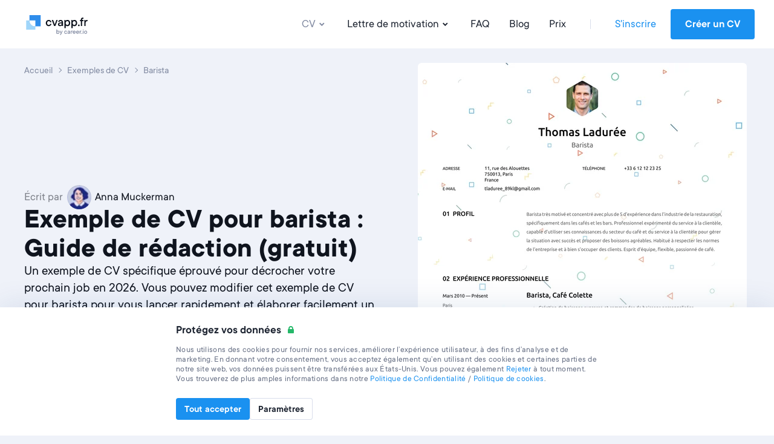

--- FILE ---
content_type: text/html; charset=utf-8
request_url: https://cvapp.fr/exemples-de-cv/barista
body_size: 27043
content:
<!DOCTYPE html><html lang="fr"><head><link href="https://s3.resume.io" rel="preconnect" /><link href="https://s3.resume.io" rel="dns-prefetch" />  <script>
    dataLayer = [{"userId":"","userEmail":null,"userEmailEnc":"","countryId":4,"countryHost":"cvapp.fr"}];

    function gtag(){dataLayer.push(arguments);}
    window.uetq = window.uetq || [];

          gtag('consent', 'default', {
            'ad_storage': 'denied',
            'analytics_storage': 'denied',
            'ad_user_data': 'denied',
            'ad_personalization': 'denied',
          });

            window.uetq.push('consent', 'default', {
              'ad_storage': 'denied',
              'analytics_storage': 'denied',
              'personalization_storage': 'denied',
              'functional_storage': 'granted',
              'security_storage': 'granted'
            });

    (function(w,d,s,l,i){w[l]=w[l]||[];w[l].push({'gtm.start':
    new Date().getTime(),event:'gtm.js'});var f=d.getElementsByTagName(s)[0],
    j=d.createElement(s),dl=l!='dataLayer'?'&l='+l:'';j.async=true;j.src=
    'https://www.googletagmanager.com/gtm.js?id='+i+dl;f.parentNode.insertBefore(j,f);
    })(window,document,'script','dataLayer','GTM-55Z9RZX');
  </script>

<script type="application/ld+json">
{
  "@context": "https://schema.org",
  "@type": "Organization",
  "name": "cvapp.fr",
  "url": "https://cvapp.fr",
  "logo": "https://s3.resume.io/uploads/country/logo_default/4/cvapp.frblack__3_.svg",
  "description": "Chez cvapp.fr, nous pensons que faire un CV digne d&#39;un emploi doit être un processus simple et rapide. En fait, nous avons toujours cherché à créer des systèmes rapides et faciles à utiliser, et obtenu de bons résultats. Notre mission est d&#39;aider les demandeurs d&#39;emploi à faire évoluer leur carrière. Nous sommes heureux d’aider les gens à se démarquer dans leur recherche d&#39;emploi et à être embauchés plus rapidement."
}
</script>

<!-- tvscientific universal -->
<script>
  (function(w,d,t,r,u)
  {
    var f,n,i;
    w[u]=w[u]||[],f=function()
    {
      var o={ti:"5438304", enableAutoSpaTracking: true};
      o.q=w[u],w[u]=new UET(o),w[u].push("pageLoad")
    },
    n=d.createElement(t),n.src=r,n.async=1,n.onload=n.onreadystatechange=function()
    {
      var s=this.readyState;
      s&&s!=="loaded"&&s!=="complete"||(f(),n.onload=n.onreadystatechange=null)
    },
    i=d.getElementsByTagName(t)[0],i.parentNode.insertBefore(n,i)
  })
  (window,document,"script","//bat.bing.com/bat.js","uetq");
</script>
<meta content="examples_resume_show" name="page-event-label" /><meta charset="UTF-8">
<title>Exemple de CV pour barista et guide de rédaction · cvapp.fr</title>
<meta name="description" content="Exemple de CV pour barista ✓ Guide gratuit ✓ Créez un CV parfait en 5 minutes à l’aide de nos exemples et modèles de CV">
<link rel="canonical" href="https://cvapp.fr/exemples-de-cv/barista">
<link rel="alternate" href="https://cvapp.gr/paradeigmata-viografikou/barista" hreflang="el">
<link rel="alternate" href="https://cvapp.nz/cv-examples/barista" hreflang="en-NZ">
<link rel="alternate" href="https://onlinecurriculo.com.br/exemplos-de-curriculo/barista" hreflang="pt-BR">
<link rel="alternate" href="https://cvkungen.se/cv-exempel/barista" hreflang="sv">
<link rel="alternate" href="https://cvapp.cz/priklady-zivotopisu/baristy" hreflang="cs">
<link rel="alternate" href="https://cv.dk/eksempler-pa-cv/barista" hreflang="da">
<link rel="alternate" href="https://rirekisho.jp/resume-examples/barista" hreflang="ja">
<link rel="alternate" href="https://cveasy.pl/przykladowe-cv/barista" hreflang="pl">
<link rel="alternate" href="https://cvapp.mx/ejemplos-de-curriculum/barista" hreflang="es-MX">
<link rel="alternate" href="https://cvapp.es/ejemplos-de-curriculum/barista" hreflang="es">
<link rel="alternate" href="https://onlinecurriculo.pt/exemplos-de-curriculo/empregado-de-balcao" hreflang="pt-PT">
<link rel="alternate" href="https://cvapp.ie/cv-examples/barista" hreflang="en-IE">
<link rel="alternate" href="https://cvapp.hu/oneletrajz-peldak/barista" hreflang="hu">
<link rel="alternate" href="https://cvapp.ro/exemple-cv/barista" hreflang="ro">
<link rel="alternate" href="https://resume.io/uk/cv-examples/barista" hreflang="en-GB">
<link rel="alternate" href="https://cvapp.it/esempi-curriculum-vitae/barista" hreflang="it">
<link rel="alternate" href="https://cvapp.fi/esimerkkeja-ansioluetteloista/barista" hreflang="fi">
<link rel="alternate" href="https://cvster.nl/cv-voorbeelden/barista" hreflang="nl">
<link rel="alternate" href="https://cvapp.no/cv-eksempler/barista" hreflang="nb">
<link rel="alternate" href="https://cvapp.fr/exemples-de-cv/barista" hreflang="fr">
<link rel="alternate" href="https://resume.io/resume-examples/barista" hreflang="en">
<link rel="alternate" href="https://resume.io/resume-examples/barista" hreflang="x-default">
<link rel="image_src" href="https://s3.resume.io/uploads/country/og_image/4/Opengraph_01.jpg">
<meta property="og:url" content="https://cvapp.fr/exemples-de-cv/barista">
<meta property="og:type" content="website">
<meta property="og:title" content="Exemple de CV pour barista  et guide de rédaction">
<meta property="og:description" content="Exemple de CV pour barista  ✓ Guide gratuit ✓ Créez un CV parfait en 5 minutes à l’aide de nos exemples et modèles de CV">
<meta property="og:image" content="https://s3.resume.io/uploads/examples/resume/og_image/3565/persistent-resource/barista-exemples-de-cv.png">
<meta name="twitter:card" content="summary_large_image">
<meta name="twitter:site" content="@resumeio">
<meta name="twitter:title" content="Exemple de CV pour barista  et guide de rédaction">
<meta name="twitter:description" content="Exemple de CV pour barista  ✓ Guide gratuit ✓ Créez un CV parfait en 5 minutes à l’aide de nos exemples et modèles de CV">
<meta name="twitter:image" content="https://s3.resume.io/uploads/country/og_image/4/Opengraph_01.jpg"><meta content="width=device-width, initial-scale=1.0" name="viewport" /><meta content="cvapp.fr" name="apple-mobile-web-app-title" /><meta content="yes" name="apple-mobile-web-app-capable" /><meta content="white" name="apple-mobile-web-app-status-bar-style" /><link href="/app/manifest.json" rel="manifest" /><link rel="icon" type="image/x-icon" href="/assets/favicon/resume/favicon-370eedaf612a0ee315e4f32878253e4e0f900ff318654809a96e9a06db77d1af.ico" sizes="any" /><link rel="icon" type="image/svg+xml" href="/assets/favicon/resume/favicon-ebca70e4713ae491d50ce36cecf86663d8cc6790d3938049d342cd49be90fa7f.svg" /><link rel="apple-touch-icon" type="image/x-icon" href="/assets/favicon/resume/apple-touch-icon-3ccd76658da45cd5fb1f5bd43cf8614fda9b56d1b24ba948331622539c83d219.png" /><link rel="stylesheet" href="/assets/css/landing-cfb96b22c0b056296deb7f92ec2efdf18c28941b5af74e81b4c1633fc7835f01.css" media="all" data-critical="true" /><script src="/assets/js/landing-d62530aeaba2894312cc680b4fde2ecabdffd34f19e7a84fc439bdfb049400cc.js" defer="defer"></script></head><body data-microsoft-consent="" data-strict-cookie-policy="">    <noscript>
      <iframe src="https://www.googletagmanager.com/ns.html?id=GTM-55Z9RZX"
        height="0" width="0" style="display:none;visibility:hidden">
      </iframe>
    </noscript>
 <script>if (window.location.pathname === '/ai-resume-builder') {
  window.addEventListener('scroll', function() {
    let nav = document.querySelector('.nav__bar');
    let links = document.querySelectorAll('.nav__bar-link');
    let darkLogo = document.querySelector('.dark-logo');
    let whiteLogo = document.querySelector('.white-logo');
    if (window.scrollY > 0) {
      nav.style.backgroundColor = 'white';
      links.forEach(link => {
        link.style.color = 'var(--neutral-90)';
      });
      darkLogo.style.display = 'block';
      whiteLogo.style.display = 'none';
    } else {
      nav.style.backgroundColor = 'var(--indigo-90)';
      links.forEach(link => {
        link.style.color = 'white';
      });
      darkLogo.style.display = 'none';
      whiteLogo.style.display = 'block';
    }
  });
}</script><header class="nav make--sticky"><div class="nav__content"><div class="nav__bar false" style=""><a class="nav__bar-logo-rio" href="/"><img alt="cvapp.fr logo - Designer de CV en ligne" class="dark-logo " src="https://s3.resume.io/uploads/country/logo_default/4/cvapp.frblack__3_.svg" /></a><nav class="nav__bar-menu"><a class="nav__bar-link active" data-trigger="resume" href="/exemples-de-cv">CV<svg xmlns="http://www.w3.org/2000/svg" height="20" viewBox="0 0 20 20" width="20"><path clip-rule="evenodd" d="m10.2 10.4 2.9-2.8 1.4 1.4-4.3 4.2-4.2-4.2 1.4-1.4z" fill-rule="evenodd"></path></svg></a><a class="nav__bar-link" data-trigger="cover_letter" href="/exemples-de-lettre-de-motivation">Lettre de motivation<svg xmlns="http://www.w3.org/2000/svg" height="20" viewBox="0 0 20 20" width="20"><path clip-rule="evenodd" d="m10.2 10.4 2.9-2.8 1.4 1.4-4.3 4.2-4.2-4.2 1.4-1.4z" fill-rule="evenodd"></path></svg></a><a class="nav__bar-link" href="https://help.cvapp.fr" target="_blank" rel="noopener noreferrer">FAQ</a><a class="nav__bar-link" href="/blog">Blog</a><a class="nav__bar-link" href="/pricing">Prix</a><div class="nav__bar-separator"></div><div class="nav__bar-auth"><a class="nav__bar-auth-link" id="my_account" data-internal-event="{&quot;name&quot;:&quot;click_log_in&quot;,&quot;label&quot;:&quot;examples_resume_show&quot;}" href="/app/auth/sign-in">S&#39;inscrire</a><a class="button" id="build_resume" data-label="examples_resume_show" href="/app/create-resume">Créer un CV</a></div></nav><div class="nav__bar--mobile-menu"><div class="nav__bar-hamburger"><div class="nav__bar-hamburger-line nav__bar-hamburger-line--1"></div><div class="nav__bar-hamburger-line nav__bar-hamburger-line--2"></div><div class="nav__bar-hamburger-line nav__bar-hamburger-line--3"></div></div></div></div><div class="nav__dropdown"><div class="nav__document nav__dropdown-content nav__document--resume" data-content="resume"><div class="nav__document-container nav__dropdown-container  "><div class="nav__document-main"><div class="nav__document-templates"><div class="nav__dropdown-header"><a class="nav__dropdown-header-title" href="/modeles-de-cv">Modèles de CV</a><a class="nav__dropdown-header-link" href="/modeles-de-cv">Tout afficher</a></div><nav class="nav__template-cats"><a class="nav__template-cat" href="/modeles-de-cv/creatif"><svg xmlns="http://www.w3.org/2000/svg" width="24" height="24" viewBox="0 0 24 24" class="nav__template-cat-arrow"><path d="M9.4 7.3l1.4-1.5 5.9 5.5c.4.4.4 1 0 1.4l-6 5.5-1.3-1.5 5.1-4.7-5-4.7z"></path></svg><div class="nav__template-cat-title"><div class="nav__template-cat-icon" data-lazy-bg="/assets/template_category_icons/24x24/creative-e98731a46451f10e9bcbc15ad92c1163e87724430eb0040c90a40b17168155f2.svg"></div>Créatif</div><div class="nav__template-cat-subtitle">Modèles pour montrer votre talent créatif et vraiment vous distinguer</div></a><a class="nav__template-cat" href="/modeles-de-cv/moderne"><svg xmlns="http://www.w3.org/2000/svg" width="24" height="24" viewBox="0 0 24 24" class="nav__template-cat-arrow"><path d="M9.4 7.3l1.4-1.5 5.9 5.5c.4.4.4 1 0 1.4l-6 5.5-1.3-1.5 5.1-4.7-5-4.7z"></path></svg><div class="nav__template-cat-title"><div class="nav__template-cat-icon" data-lazy-bg="/assets/template_category_icons/24x24/modern-7739d9b1ac29c5fcea4fbf3d67a371e16a9613abd183b906df158087529b8e1c.svg"></div>Moderne</div><div class="nav__template-cat-subtitle">Des mises en page modernes, épurées avec une touche de technologie et du design inspirant</div></a><a class="nav__template-cat" href="/modeles-de-cv/professionnel"><svg xmlns="http://www.w3.org/2000/svg" width="24" height="24" viewBox="0 0 24 24" class="nav__template-cat-arrow"><path d="M9.4 7.3l1.4-1.5 5.9 5.5c.4.4.4 1 0 1.4l-6 5.5-1.3-1.5 5.1-4.7-5-4.7z"></path></svg><div class="nav__template-cat-title"><div class="nav__template-cat-icon" data-lazy-bg="/assets/template_category_icons/24x24/professional-67dc037c914458e9de4d781247801b17fe0a5d1f8bd6b7d70ca4845a0a619e08.svg"></div>Professionnel</div><div class="nav__template-cat-subtitle">Modèles de candidature gagnants pour mettre en valeur le professionnalisme, la fiabilité et l&#39;expertise</div></a><a class="nav__template-cat" href="/modeles-de-cv/simple"><svg xmlns="http://www.w3.org/2000/svg" width="24" height="24" viewBox="0 0 24 24" class="nav__template-cat-arrow"><path d="M9.4 7.3l1.4-1.5 5.9 5.5c.4.4.4 1 0 1.4l-6 5.5-1.3-1.5 5.1-4.7-5-4.7z"></path></svg><div class="nav__template-cat-title"><div class="nav__template-cat-icon" data-lazy-bg="/assets/template_category_icons/24x24/simple-50b769b9397b18d9d7c47f81f7423f6c8d81f83384855f9042b7e8fd70aa018c.svg"></div>Simple</div><div class="nav__template-cat-subtitle">Modèles soignés, intemporels à la structure équilibrée classique. Une base parfaite</div></a></nav></div><div class="nav__document-examples"><div class="nav__dropdown-header"><a class="nav__dropdown-header-title" href="/exemples-de-cv">Exemples de CV</a></div><nav class="nav__examples"><a class="nav__examples-item" href="/exemples-de-cv/anglais"><div class="nav__examples-item-name">anglais</div></a><a class="nav__examples-item" href="/exemples-de-cv/etudiant"><div class="nav__examples-item-name">étudiant</div></a><a class="nav__examples-item" href="/exemples-de-cv/commercial"><div class="nav__examples-item-name">commercial</div></a><a class="nav__examples-item" href="/exemples-de-cv/chauffeur"><div class="nav__examples-item-name">chauffeur</div></a><a class="nav__examples-item" href="/exemples-de-cv/ressources-humaines"><div class="nav__examples-item-name">ressources humaines</div></a><a class="nav__examples-action nav__dropdown-action" href="/exemples-de-cv">Tous les exemples<svg xmlns="http://www.w3.org/2000/svg" width="24" height="24" viewBox="0 0 24 24"><path d="M9.4 7.3l1.4-1.5 5.9 5.5c.4.4.4 1 0 1.4l-6 5.5-1.3-1.5 5.1-4.7-5-4.7z"></path></svg></a></nav></div></div><div class="nav__dropdown-sidebar"><a class="nav__dropdown-sidebar-link" href="/app/create-resume"><div class="nav__dropdown-content-holder-top"><div class="nav__dropdown-sidebar-visual-small" data-lazy-bg="/assets/landing/nav/resume_sidebar_top_ai_page-78e40c883c55deb756db86caf5cdba57b2a42205621c4061966cc73160f1b87e.svg"></div><div class="nav__dropdown-sidebar-content"><div class="nav__dropdown-sidebar-title-updated">Outil de rédaction de CV<svg xmlns="http://www.w3.org/2000/svg" width="24" height="24" viewBox="0 0 24 24" class="nav__dropdown-header-arrow-blue"><path d="M9.4 7.3l1.4-1.5 5.9 5.5c.4.4.4 1 0 1.4l-6 5.5-1.3-1.5 5.1-4.7-5-4.7z"></path></svg></div><div class="nav__dropdown-sidebar-subtitle-updated">Rédigez des CV puissants en seulement 5 minutes avec notre outil de rédaction de CV facile à utiliser et décrochez un job plus rapidement.</div></div></div></a><a class="nav__dropdown-sidebar-link" target="_blank" href="https://topcv.fr/redaction-cv?pt=v056MOEaR6X6M&amp;utm_source=resumeio&amp;utm_medium=riowebsitemenu&amp;utm_campaign=tr_promo_in_riomenu&amp;utm_content=v1&amp;utm_term=cvappfr"><div class="nav__dropdown-content-holder-bottom"><div class="nav__dropdown-sidebar-visual-small" data-lazy-bg="/assets/landing/nav/resume_sidebar_bottom-1df58c7dffacd37bdba642335f421a0a4a889b3deb11e1511bd19c57fd0db72f.svg"></div><div class="nav__dropdown-sidebar-content"><div class="nav__dropdown-sidebar-title-updated">Faites appel à un rédacteur professionnel<svg xmlns="http://www.w3.org/2000/svg" width="24" height="24" viewBox="0 0 24 24" class="nav__dropdown-header-arrow-blue"><path d="M9.4 7.3l1.4-1.5 5.9 5.5c.4.4.4 1 0 1.4l-6 5.5-1.3-1.5 5.1-4.7-5-4.7z"></path></svg></div><div class="nav__dropdown-sidebar-subtitle-updated">Sortez du lot grâce à l&#39;expertise d&#39;un rédacteur professionnel.</div></div></div></a></div></div></div><div class="nav__document nav__dropdown-content nav__document--cover_letter" data-content="cover_letter"><div class="nav__document-container nav__dropdown-container  "><div class="nav__document-main"><div class="nav__document-templates"><div class="nav__dropdown-header"><a class="nav__dropdown-header-title" href="/modeles-de-lettre-de-motivation">Modèles de lettre de motivation</a><a class="nav__dropdown-header-link" href="/modeles-de-lettre-de-motivation">Tout afficher</a></div><nav class="nav__template-cats"><a class="nav__template-cat" href="/modeles-de-lettre-de-motivation/creatif"><svg xmlns="http://www.w3.org/2000/svg" width="24" height="24" viewBox="0 0 24 24" class="nav__template-cat-arrow"><path d="M9.4 7.3l1.4-1.5 5.9 5.5c.4.4.4 1 0 1.4l-6 5.5-1.3-1.5 5.1-4.7-5-4.7z"></path></svg><div class="nav__template-cat-title"><div class="nav__template-cat-icon" data-lazy-bg="/assets/template_category_icons/24x24/creative-e98731a46451f10e9bcbc15ad92c1163e87724430eb0040c90a40b17168155f2.svg"></div>Créatif</div><div class="nav__template-cat-subtitle">Des modèles élégants pour montrer votre originalité et votre inspiration</div></a><a class="nav__template-cat" href="/modeles-de-lettre-de-motivation/moderne"><svg xmlns="http://www.w3.org/2000/svg" width="24" height="24" viewBox="0 0 24 24" class="nav__template-cat-arrow"><path d="M9.4 7.3l1.4-1.5 5.9 5.5c.4.4.4 1 0 1.4l-6 5.5-1.3-1.5 5.1-4.7-5-4.7z"></path></svg><div class="nav__template-cat-title"><div class="nav__template-cat-icon" data-lazy-bg="/assets/template_category_icons/24x24/modern-7739d9b1ac29c5fcea4fbf3d67a371e16a9613abd183b906df158087529b8e1c.svg"></div>Moderne</div><div class="nav__template-cat-subtitle">Des modèles élégants et attrayants pour vous aider à vous démarquer dans les secteurs innovants</div></a><a class="nav__template-cat" href="/modeles-de-lettre-de-motivation/professionnel"><svg xmlns="http://www.w3.org/2000/svg" width="24" height="24" viewBox="0 0 24 24" class="nav__template-cat-arrow"><path d="M9.4 7.3l1.4-1.5 5.9 5.5c.4.4.4 1 0 1.4l-6 5.5-1.3-1.5 5.1-4.7-5-4.7z"></path></svg><div class="nav__template-cat-title"><div class="nav__template-cat-icon" data-lazy-bg="/assets/template_category_icons/24x24/professional-67dc037c914458e9de4d781247801b17fe0a5d1f8bd6b7d70ca4845a0a619e08.svg"></div>Professionnel</div><div class="nav__template-cat-subtitle">Des modèles raffinés mettant en valeur vos connaissances et votre expertise dans les domaines officiels</div></a><a class="nav__template-cat" href="/modeles-de-lettre-de-motivation/simple"><svg xmlns="http://www.w3.org/2000/svg" width="24" height="24" viewBox="0 0 24 24" class="nav__template-cat-arrow"><path d="M9.4 7.3l1.4-1.5 5.9 5.5c.4.4.4 1 0 1.4l-6 5.5-1.3-1.5 5.1-4.7-5-4.7z"></path></svg><div class="nav__template-cat-title"><div class="nav__template-cat-icon" data-lazy-bg="/assets/template_category_icons/24x24/simple-50b769b9397b18d9d7c47f81f7423f6c8d81f83384855f9042b7e8fd70aa018c.svg"></div>Simple</div><div class="nav__template-cat-subtitle">Des modèles clairs et simples pour créer une lettre rapidement</div></a></nav></div><div class="nav__document-examples"><div class="nav__dropdown-header"><a class="nav__dropdown-header-title" href="/exemples-de-lettre-de-motivation">Exemples de lettre de motivation</a></div><nav class="nav__examples"><a class="nav__examples-item" href="/exemples-de-lettre-de-motivation/assistant-e-dans-l-enseignement"><div class="nav__examples-item-name">assistant/e dans l’enseignement </div></a><a class="nav__examples-item" href="/exemples-de-lettre-de-motivation/enseignants"><div class="nav__examples-item-name">enseignants</div></a><a class="nav__examples-item" href="/exemples-de-lettre-de-motivation/master-rh"><div class="nav__examples-item-name">master RH</div></a><a class="nav__examples-item" href="/exemples-de-lettre-de-motivation/service-a-la-clientele"><div class="nav__examples-item-name">service à la clientèle </div></a><a class="nav__examples-item" href="/exemples-de-lettre-de-motivation/assistant-e-administratif"><div class="nav__examples-item-name">assistant/e administratif/ve </div></a><a class="nav__examples-action nav__dropdown-action" href="/exemples-de-lettre-de-motivation">Tous les exemples<svg xmlns="http://www.w3.org/2000/svg" width="24" height="24" viewBox="0 0 24 24"><path d="M9.4 7.3l1.4-1.5 5.9 5.5c.4.4.4 1 0 1.4l-6 5.5-1.3-1.5 5.1-4.7-5-4.7z"></path></svg></a></nav></div></div></div></div></div></div><div class="nav__menu"><div class="nav__menu-main"><ul class="collapse nav__menu-links-container"><div class="nav__menu-links-title">CV</div><ul class="collapse nav__menu-links-container"><li class="collapse__item"><div class="nav__menu-single-link-container"><a class="nav__menu-link" href="/modeles-de-cv">Modèles de CV</a><div class="collapse__toggle nav__menu_collapse_button"><svg xmlns="http://www.w3.org/2000/svg" width="24" height="24" viewBox="0 0 24 24" fill="none" class="nav__menu_collapse_button_icon">
<path fill-rule="evenodd" clip-rule="evenodd" d="M16.7418 9.43164L18.2161 10.7831L12.7359 16.6762C12.3395 17.1086 11.6579 17.1086 11.2616 16.6762L5.8125 10.7831L7.28681 9.43164L11.9987 14.5206L16.7418 9.43164Z" fill="currentColor"></path>
</svg></div></div><div class="collapse__body"><div class="collapse__body-inner nav__menu-submenus-container"><a class="nav__menu-sublink" href="/modeles-de-cv/creatif">Créatif</a><a class="nav__menu-sublink" href="/modeles-de-cv/moderne">Moderne</a><a class="nav__menu-sublink" href="/modeles-de-cv/professionnel">Professionnel</a><a class="nav__menu-sublink" href="/modeles-de-cv/simple">Simple</a><a class="view-all-button" rel="nofollow" href="/modeles-de-cv">Tout afficher<svg xmlns="http://www.w3.org/2000/svg" width="24" height="24" viewBox="0 0 24 24" fill="none" class="view-all-button-icon">
<path fill-rule="evenodd" clip-rule="evenodd" d="M16.7418 9.43164L18.2161 10.7831L12.7359 16.6762C12.3395 17.1086 11.6579 17.1086 11.2616 16.6762L5.8125 10.7831L7.28681 9.43164L11.9987 14.5206L16.7418 9.43164Z" fill="currentColor"></path>
</svg></a></div></div></li><li class="collapse__item"><div class="nav__menu-single-link-container"><a class="nav__menu-link active" aria-current="page" href="/exemples-de-cv">Exemples de CV</a><div class="collapse__toggle nav__menu_collapse_button"><svg xmlns="http://www.w3.org/2000/svg" width="24" height="24" viewBox="0 0 24 24" fill="none" class="nav__menu_collapse_button_icon">
<path fill-rule="evenodd" clip-rule="evenodd" d="M16.7418 9.43164L18.2161 10.7831L12.7359 16.6762C12.3395 17.1086 11.6579 17.1086 11.2616 16.6762L5.8125 10.7831L7.28681 9.43164L11.9987 14.5206L16.7418 9.43164Z" fill="currentColor"></path>
</svg></div></div><div class="collapse__body"><div class="collapse__body-inner nav__menu-submenus-container"><a class="nav__menu-sublink" href="/exemples-de-cv/anglais">anglais</a><a class="nav__menu-sublink" href="/exemples-de-cv/etudiant">étudiant</a><a class="nav__menu-sublink" href="/exemples-de-cv/commercial">commercial</a><a class="nav__menu-sublink" href="/exemples-de-cv/chauffeur">chauffeur</a><a class="nav__menu-sublink" href="/exemples-de-cv/ressources-humaines">ressources humaines</a><a class="view-all-button" rel="nofollow" href="/exemples-de-cv">Tout afficher<svg xmlns="http://www.w3.org/2000/svg" width="24" height="24" viewBox="0 0 24 24" fill="none" class="view-all-button-icon">
<path fill-rule="evenodd" clip-rule="evenodd" d="M16.7418 9.43164L18.2161 10.7831L12.7359 16.6762C12.3395 17.1086 11.6579 17.1086 11.2616 16.6762L5.8125 10.7831L7.28681 9.43164L11.9987 14.5206L16.7418 9.43164Z" fill="currentColor"></path>
</svg></a></div></div></li><li class="collapse__item"><div class="nav__menu-single-link-container"><a class="nav__menu-link" href="/resume-builder">Outil de rédaction de CV</a></div></li></ul></ul><ul class="collapse nav__menu-links-container"><div class="nav__menu-links-title">Lettre de motivation</div><li class="collapse__item"><div class="nav__menu-single-link-container"><a class="nav__menu-link" href="/modeles-de-lettre-de-motivation">Modèles de lettre de motivation</a><div class="collapse__toggle nav__menu_collapse_button"><svg xmlns="http://www.w3.org/2000/svg" width="24" height="24" viewBox="0 0 24 24" fill="none" class="nav__menu_collapse_button_icon">
<path fill-rule="evenodd" clip-rule="evenodd" d="M16.7418 9.43164L18.2161 10.7831L12.7359 16.6762C12.3395 17.1086 11.6579 17.1086 11.2616 16.6762L5.8125 10.7831L7.28681 9.43164L11.9987 14.5206L16.7418 9.43164Z" fill="currentColor"></path>
</svg></div></div><div class="collapse__body"><div class="collapse__body-inner nav__menu-submenus-container"><a class="nav__menu-sublink" href="/modeles-de-lettre-de-motivation/creatif">Créatif</a><a class="nav__menu-sublink" href="/modeles-de-lettre-de-motivation/moderne">Moderne</a><a class="nav__menu-sublink" href="/modeles-de-lettre-de-motivation/professionnel">Professionnel</a><a class="nav__menu-sublink" href="/modeles-de-lettre-de-motivation/simple">Simple</a><a class="view-all-button" rel="nofollow" href="/modeles-de-lettre-de-motivation">Tout afficher<svg xmlns="http://www.w3.org/2000/svg" width="24" height="24" viewBox="0 0 24 24" fill="none" class="view-all-button-icon">
<path fill-rule="evenodd" clip-rule="evenodd" d="M16.7418 9.43164L18.2161 10.7831L12.7359 16.6762C12.3395 17.1086 11.6579 17.1086 11.2616 16.6762L5.8125 10.7831L7.28681 9.43164L11.9987 14.5206L16.7418 9.43164Z" fill="currentColor"></path>
</svg></a></div></div></li><li class="collapse__item"><div class="nav__menu-single-link-container"><a class="nav__menu-link" href="/exemples-de-lettre-de-motivation">Exemples de lettre de motivation</a><div class="collapse__toggle nav__menu_collapse_button"><svg xmlns="http://www.w3.org/2000/svg" width="24" height="24" viewBox="0 0 24 24" fill="none" class="nav__menu_collapse_button_icon">
<path fill-rule="evenodd" clip-rule="evenodd" d="M16.7418 9.43164L18.2161 10.7831L12.7359 16.6762C12.3395 17.1086 11.6579 17.1086 11.2616 16.6762L5.8125 10.7831L7.28681 9.43164L11.9987 14.5206L16.7418 9.43164Z" fill="currentColor"></path>
</svg></div></div><div class="collapse__body"><div class="collapse__body-inner nav__menu-submenus-container"><a class="nav__menu-sublink" href="/exemples-de-lettre-de-motivation/assistant-e-dans-l-enseignement">assistant/e dans l’enseignement </a><a class="nav__menu-sublink" href="/exemples-de-lettre-de-motivation/enseignants">enseignants</a><a class="nav__menu-sublink" href="/exemples-de-lettre-de-motivation/master-rh">master RH</a><a class="nav__menu-sublink" href="/exemples-de-lettre-de-motivation/service-a-la-clientele">service à la clientèle </a><a class="nav__menu-sublink" href="/exemples-de-lettre-de-motivation/assistant-e-administratif">assistant/e administratif/ve </a><a class="view-all-button" rel="nofollow" href="/exemples-de-lettre-de-motivation">Tout afficher<svg xmlns="http://www.w3.org/2000/svg" width="24" height="24" viewBox="0 0 24 24" fill="none" class="view-all-button-icon">
<path fill-rule="evenodd" clip-rule="evenodd" d="M16.7418 9.43164L18.2161 10.7831L12.7359 16.6762C12.3395 17.1086 11.6579 17.1086 11.2616 16.6762L5.8125 10.7831L7.28681 9.43164L11.9987 14.5206L16.7418 9.43164Z" fill="currentColor"></path>
</svg></a></div></div></li></ul><ul class="collapse nav__menu-links-container"><div class="nav__menu-links-title">Blog</div><a class="nav__menu-sublink" href="/blog">Blog</a></ul></div><div class="nav__menu-secondary"><div class="nav__menu-secondary-links"><a class="nav__menu-secondary-link" href="/pricing">Prix</a><a class="nav__menu-secondary-link" href="/about">À propos de nous</a><a class="nav__menu-secondary-link" href="https://help.cvapp.fr" target="_blank" rel="noopener noreferrer">FAQ</a><a class="nav__menu-secondary-link" href="/contact">Contactez-nous</a></div></div><div class="space-filler"></div><div class="nav__menu-auth"><a class="button button--outline auth-button log-in" id="mobile_my_account" href="/app/auth/sign-in">Mon compte</a><a class="button auth-button" id="mobile_build_resume" data-internal-event="{&quot;name&quot;:&quot;click_sign_up&quot;,&quot;label&quot;:&quot;examples_resume_show&quot;}" href="/app/create-resume">Créer un CV</a></div></div></header><div class="container container--main"><meta content="2021-05-21T04:08:35+02:00" property="article:published_time" /><meta content="2025-09-29T13:34:44+02:00" property="article:modified_time" /><script type="application/ld+json">
  [{"@context":"http://schema.org/","@type":"CreativeWorkSeries","name":"Exemple de CV pour barista  et guide de rédaction","description":"Exemple de CV pour barista  ✓ Guide gratuit ✓ Créez un CV parfait en 5 minutes à l’aide de nos exemples et modèles de CV","aggregateRating":{"@type":"AggregateRating","ratingValue":4.6,"reviewCount":53}}]
</script>
<script type="application/ld+json">
  {"@context":"https://schema.org","@type":"Article","url":"https://cvapp.fr/exemples-de-cv/barista","headline":"Exemple de CV pour barista  et guide de rédaction","image":{"@type":"ImageObject","url":"https://s3.resume.io/uploads/examples/resume/resume_pages/3565/persistent-resource/barista-exemples-de-cv.jpg"},"description":"Exemple de CV pour barista  ✓ Guide gratuit ✓ Créez un CV parfait en 5 minutes à l’aide de nos exemples et modèles de CV","author":{"@type":"Person","name":"Anna Muckerman","url":"https://cvapp.fr/blog/authors/anna-muckerman","description":"Journaliste indépendante, passionnée par la recherche et l'écriture. J'aime aider les autres à trouver l'emploi idéal en leur offrant des conseils de rédaction créative et un regard approfondi sur le processus d'embauche dans un secteur donné. Je suis toujours à la recherche d'une histoire peu médiatisée et de la meilleure façon de la raconter, la majorité de mon travail étant axée sur les profils, la cuisine et la culture. J'ai déjà publié des articles dans le Washington Post, le Baltimore Sun et la BBC. Lorsque je n'écris pas, j'aime tourner des vidéos, apprendre des langues et explorer des endroits peu connus.","image":{"@type":"ImageObject","url":"https://s3.resume.io/uploads/authors/writer/avatar/1669/IMG_3042.png"},"sameAs":["https://www.linkedin.com/in/annamuckerman/"],"worksFor":{"@type":"Organization","name":"cvapp.fr","url":"https://cvapp.fr/exemples-de-cv/barista"}},"publisher":{"@type":"Organization","name":"cvapp.fr","url":"https://cvapp.fr/exemples-de-cv/barista","logo":{"@type":"ImageObject","url":"https://s3.resume.io/uploads/country/logo_default/2/for-light-bg.svg"},"sameAs":["https://nl.linkedin.com/company/resume-io","https://www.youtube.com/@resumeio","https://nl.pinterest.com/resumeio/","https://www.instagram.com/resume.io/","https://www.facebook.com/resume.io/","https://www.tiktok.com/@resume.io","https://fr.trustpilot.com/evaluate/embed/cvapp.fr"]}}
</script>
<div class="blog-post blog-post--example"><div class="example-post-hero"><div class="example-post-hero__container"><div class="example-post-hero__text"><ol class="example-post-hero__breadcrumbs" itemscope="" itemtype="http://schema.org/BreadcrumbList"><li class="example-post-hero__breadcrumbs-item" itemprop="itemListElement" itemscope="" itemtype="http://schema.org/ListItem"><a class="example-post-hero__breadcrumbs-link" itemprop="item" title="Accueil" href="/"><span itemprop="name">Accueil</span></a><meta content="1" itemprop="position" /></li><li class="example-post-hero__breadcrumbs-item" itemprop="itemListElement" itemscope="" itemtype="http://schema.org/ListItem"><a class="example-post-hero__breadcrumbs-link" itemprop="item" title="Exemples de CV" href="/exemples-de-cv"><span itemprop="name">Exemples de CV</span></a><meta content="2" itemprop="position" /></li><li class="example-post-hero__breadcrumbs-item" itemprop="itemListElement" itemscope="" itemtype="http://schema.org/ListItem"><span class="example-post-hero__breadcrumbs-label" itemprop="name">barista </span><meta content="3" itemprop="position" /></li></ol><div class="example-post-hero__text-inner cprw_left"><div class="blog-post__hero-author-with-cprw short_cprw"><div class="blog-post__hero-author">Écrit par <a class="blog-post-preview__author-link" href="/blog/authors/anna-muckerman"><span class="blog-post-preview__author-avatar"><img srcset="https://s3.resume.io/cdn-cgi/image/width=28,height=28,dpr=1,fit=cover,quality=85,format=auto/uploads/authors/writer/avatar/1669/IMG_3042.png 1x, https://s3.resume.io/cdn-cgi/image/width=28,height=28,dpr=2,fit=cover,quality=85,format=auto/uploads/authors/writer/avatar/1669/IMG_3042.png 2x" width="28" height="28" class="blog-post-preview__author-avatar-inner" loading="lazy" alt="Anna Muckerman" title="Anna Muckerman" src="https://s3.resume.io/cdn-cgi/image/width=28,height=28,fit=cover,quality=85,format=auto/uploads/authors/writer/avatar/1669/IMG_3042.png" /></span>Anna Muckerman</a></div></div><h1 class="example-post-hero__title cprw_left">Exemple de CV pour barista  : Guide de rédaction (gratuit)</h1><div class="example-post-hero__lead cprw_left">Un exemple de CV spécifique éprouvé pour décrocher votre prochain job en 2026. Vous pouvez modifier cet exemple de CV pour barista  pour vous lancer rapidement et élaborer facilement un CV parfait en quelques minutes seulement. Saisissez simplement vos coordonnées, téléchargez votre nouveau CV et commencez à postuler dès aujourd&#39;hui !</div><div class="example-post-dates-container"><span>Dernière mise à jour : septembre 29, 2025</span></div></div><div class="example-post-hero__rating"><div class="examples-rating__text"><div class="examples-rating__score">4.6</div><div class="examples-rating__container"><div class="examples-rating__title">Note moyenne</div><div class="examples-rating__subtitle"><div @example.rating_reviews="" id="">Des gens l&#39;ont déjà noté</div></div></div></div><div class="examples-rating__stars"><svg xmlns="http://www.w3.org/2000/svg" height="24" viewBox="0 0 24 24" width="24" class="examples-rating__star"><path d="m12 15.68-3.70396227 2.1993505c-.23743887.1409872-.54421383.0627977-.68520103-.1746412-.06524103-.1098735-.08593913-.2405561-.057844-.3652126l.94711932-4.2023142-3.2362939-2.8430407c-.20745945-.1822504-.22789547-.49817259-.04564512-.70563204.08433531-.09600068.20222583-.1560689.32946307-.16786982l4.2893142-.39782248 1.70382263-3.95644631c.1092219-.25362412.4033667-.37068526.6569908-.26146338.1173631.05054181.2109216.14410025.2614634.26146338l1.7038226 3.95644631 4.2893142.39782248c.2749623.02550202.4771898.26907647.4516878.54403875-.0118009.12723721-.0718691.24512771-.1678698.32946311l-3.2362939 2.8430407.9471193 4.2023142c.0607142.2693852-.1084472.5369836-.3778324.5976978-.1246565.0280951-.2553391.007397-.3652126-.057844z"></path></svg><svg xmlns="http://www.w3.org/2000/svg" height="24" viewBox="0 0 24 24" width="24" class="examples-rating__star"><path d="m12 15.68-3.70396227 2.1993505c-.23743887.1409872-.54421383.0627977-.68520103-.1746412-.06524103-.1098735-.08593913-.2405561-.057844-.3652126l.94711932-4.2023142-3.2362939-2.8430407c-.20745945-.1822504-.22789547-.49817259-.04564512-.70563204.08433531-.09600068.20222583-.1560689.32946307-.16786982l4.2893142-.39782248 1.70382263-3.95644631c.1092219-.25362412.4033667-.37068526.6569908-.26146338.1173631.05054181.2109216.14410025.2614634.26146338l1.7038226 3.95644631 4.2893142.39782248c.2749623.02550202.4771898.26907647.4516878.54403875-.0118009.12723721-.0718691.24512771-.1678698.32946311l-3.2362939 2.8430407.9471193 4.2023142c.0607142.2693852-.1084472.5369836-.3778324.5976978-.1246565.0280951-.2553391.007397-.3652126-.057844z"></path></svg><svg xmlns="http://www.w3.org/2000/svg" height="24" viewBox="0 0 24 24" width="24" class="examples-rating__star"><path d="m12 15.68-3.70396227 2.1993505c-.23743887.1409872-.54421383.0627977-.68520103-.1746412-.06524103-.1098735-.08593913-.2405561-.057844-.3652126l.94711932-4.2023142-3.2362939-2.8430407c-.20745945-.1822504-.22789547-.49817259-.04564512-.70563204.08433531-.09600068.20222583-.1560689.32946307-.16786982l4.2893142-.39782248 1.70382263-3.95644631c.1092219-.25362412.4033667-.37068526.6569908-.26146338.1173631.05054181.2109216.14410025.2614634.26146338l1.7038226 3.95644631 4.2893142.39782248c.2749623.02550202.4771898.26907647.4516878.54403875-.0118009.12723721-.0718691.24512771-.1678698.32946311l-3.2362939 2.8430407.9471193 4.2023142c.0607142.2693852-.1084472.5369836-.3778324.5976978-.1246565.0280951-.2553391.007397-.3652126-.057844z"></path></svg><svg xmlns="http://www.w3.org/2000/svg" height="24" viewBox="0 0 24 24" width="24" class="examples-rating__star"><path d="m12 15.68-3.70396227 2.1993505c-.23743887.1409872-.54421383.0627977-.68520103-.1746412-.06524103-.1098735-.08593913-.2405561-.057844-.3652126l.94711932-4.2023142-3.2362939-2.8430407c-.20745945-.1822504-.22789547-.49817259-.04564512-.70563204.08433531-.09600068.20222583-.1560689.32946307-.16786982l4.2893142-.39782248 1.70382263-3.95644631c.1092219-.25362412.4033667-.37068526.6569908-.26146338.1173631.05054181.2109216.14410025.2614634.26146338l1.7038226 3.95644631 4.2893142.39782248c.2749623.02550202.4771898.26907647.4516878.54403875-.0118009.12723721-.0718691.24512771-.1678698.32946311l-3.2362939 2.8430407.9471193 4.2023142c.0607142.2693852-.1084472.5369836-.3778324.5976978-.1246565.0280951-.2553391.007397-.3652126-.057844z"></path></svg><svg xmlns="http://www.w3.org/2000/svg" height="24" viewBox="0 0 24 24" width="24" class="examples-rating__star"><path d="m12 15.68-3.70396227 2.1993505c-.23743887.1409872-.54421383.0627977-.68520103-.1746412-.06524103-.1098735-.08593913-.2405561-.057844-.3652126l.94711932-4.2023142-3.2362939-2.8430407c-.20745945-.1822504-.22789547-.49817259-.04564512-.70563204.08433531-.09600068.20222583-.1560689.32946307-.16786982l4.2893142-.39782248 1.70382263-3.95644631c.1092219-.25362412.4033667-.37068526.6569908-.26146338.1173631.05054181.2109216.14410025.2614634.26146338l1.7038226 3.95644631 4.2893142.39782248c.2749623.02550202.4771898.26907647.4516878.54403875-.0118009.12723721-.0718691.24512771-.1678698.32946311l-3.2362939 2.8430407.9471193 4.2023142c.0607142.2693852-.1084472.5369836-.3778324.5976978-.1246565.0280951-.2553391.007397-.3652126-.057844z"></path></svg></div></div></div><a class="example-post-hero__image-container" data-internal-event="{&quot;name&quot;:&quot;click_edit_resume_example&quot;,&quot;source&quot;:&quot;examples_resume_cta&quot;}" data-marketing-event="{&quot;category&quot;:&quot;Example Page&quot;,&quot;action&quot;:&quot;Click Top CTA&quot;}" href="/app/create-resume?example_id=3565&amp;template=vancouver"><img srcset="https://s3.resume.io/cdn-cgi/image/width=544,dpr=0.77,format=auto/uploads/examples/resume/resume_pages/3565/persistent-resource/barista-exemples-de-cv.jpg 420w, https://s3.resume.io/cdn-cgi/image/width=544,dpr=1.54,format=auto/uploads/examples/resume/resume_pages/3565/persistent-resource/barista-exemples-de-cv.jpg 840w, https://s3.resume.io/cdn-cgi/image/width=544,dpr=1.0,format=auto/uploads/examples/resume/resume_pages/3565/persistent-resource/barista-exemples-de-cv.jpg 544w, https://s3.resume.io/cdn-cgi/image/width=544,dpr=2.0,format=auto/uploads/examples/resume/resume_pages/3565/persistent-resource/barista-exemples-de-cv.jpg 1088w" sizes="(max-width: 767px) 420px, 544px" width="544" class="example-post-hero__image" alt="Exemple de CV pour barista  : Guide de rédaction (gratuit)" src="https://s3.resume.io/cdn-cgi/image/width=544,format=auto/uploads/examples/resume/resume_pages/3565/persistent-resource/barista-exemples-de-cv.jpg" /><div class="example-post-hero__image-cta"><div class="button">Modifier ce CV</div></div></a></div></div><div class="blog-post__content"><div class="blog-post__content-inner"><div class="blog-post__content-aside blog-post__content-aside--left ab-test-v1"><div class="blog-aside"><div class="blog-aside__item"><div class="blog-aside-toc blog-aside-toc--flat"><div class="blog-aside-toc__title"><div class="blog-aside-toc__title-chevron"></div>Table des matières</div><div class="blog-aside-toc__progress"><div class="blog-aside-toc__progress-inner"></div></div><div class="blog-aside-toc__body ab-test-v1"><div class="blog-aside-toc__list_main"><ul><a class="blog-aside-toc__item-ul" data-internal-event="{&quot;name&quot;:&quot;click_table_of_content&quot;,&quot;label&quot;:&quot;examples_resume_show&quot;,&quot;block&quot;:&quot;static&quot;,&quot;url&quot;:&quot;#le-monde-des-cafes-d-aujourd-hui&quot;,&quot;website_host&quot;:&quot;cvapp.fr&quot;}" href="#le-monde-des-cafes-d-aujourd-hui">Le monde des cafés d’aujourd’hui</a><li><a class="blog-aside-toc__sub_item-li" data-internal-event="{&quot;name&quot;:&quot;click_table_of_content&quot;,&quot;label&quot;:&quot;examples_resume_show&quot;,&quot;block&quot;:&quot;static&quot;,&quot;url&quot;:&quot;#votre-cv-sur-mesure&quot;,&quot;website_host&quot;:&quot;cvapp.fr&quot;}" href="#votre-cv-sur-mesure">Votre CV sur mesure</a></li><li><a class="blog-aside-toc__sub_item-li" data-internal-event="{&quot;name&quot;:&quot;click_table_of_content&quot;,&quot;label&quot;:&quot;examples_resume_show&quot;,&quot;block&quot;:&quot;static&quot;,&quot;url&quot;:&quot;#passer-l-ats&quot;,&quot;website_host&quot;:&quot;cvapp.fr&quot;}" href="#passer-l-ats">Passer l’ATS</a></li></ul><ul><a class="blog-aside-toc__item-ul" data-internal-event="{&quot;name&quot;:&quot;click_table_of_content&quot;,&quot;label&quot;:&quot;examples_resume_show&quot;,&quot;block&quot;:&quot;static&quot;,&quot;url&quot;:&quot;#l-accroche-un-accueil-chaleureux&quot;,&quot;website_host&quot;:&quot;cvapp.fr&quot;}" href="#l-accroche-un-accueil-chaleureux">L’accroche : un accueil chaleureux</a></ul><ul><a class="blog-aside-toc__item-ul" data-internal-event="{&quot;name&quot;:&quot;click_table_of_content&quot;,&quot;label&quot;:&quot;examples_resume_show&quot;,&quot;block&quot;:&quot;static&quot;,&quot;url&quot;:&quot;#parcours-professionnel-un-bilan-de-reussites&quot;,&quot;website_host&quot;:&quot;cvapp.fr&quot;}" href="#parcours-professionnel-un-bilan-de-reussites">Parcours professionnel : un bilan de réussites</a><li><a class="blog-aside-toc__sub_item-li" data-internal-event="{&quot;name&quot;:&quot;click_table_of_content&quot;,&quot;label&quot;:&quot;examples_resume_show&quot;,&quot;block&quot;:&quot;static&quot;,&quot;url&quot;:&quot;#si-vous-debutez-dans-le-metier&quot;,&quot;website_host&quot;:&quot;cvapp.fr&quot;}" href="#si-vous-debutez-dans-le-metier">Si vous débutez dans le métier</a></li></ul><ul><a class="blog-aside-toc__item-ul" data-internal-event="{&quot;name&quot;:&quot;click_table_of_content&quot;,&quot;label&quot;:&quot;examples_resume_show&quot;,&quot;block&quot;:&quot;static&quot;,&quot;url&quot;:&quot;#instruction-les-connaissances-pour-l-emploi&quot;,&quot;website_host&quot;:&quot;cvapp.fr&quot;}" href="#instruction-les-connaissances-pour-l-emploi">Instruction : les connaissances pour l’emploi</a><li><a class="blog-aside-toc__sub_item-li" data-internal-event="{&quot;name&quot;:&quot;click_table_of_content&quot;,&quot;label&quot;:&quot;examples_resume_show&quot;,&quot;block&quot;:&quot;static&quot;,&quot;url&quot;:&quot;#certifications&quot;,&quot;website_host&quot;:&quot;cvapp.fr&quot;}" href="#certifications">Certifications</a></li></ul><ul><a class="blog-aside-toc__item-ul" data-internal-event="{&quot;name&quot;:&quot;click_table_of_content&quot;,&quot;label&quot;:&quot;examples_resume_show&quot;,&quot;block&quot;:&quot;static&quot;,&quot;url&quot;:&quot;#la-rubrique-competences-votre-atout-majeur&quot;,&quot;website_host&quot;:&quot;cvapp.fr&quot;}" href="#la-rubrique-competences-votre-atout-majeur">La rubrique compétences : votre atout majeur !</a></ul><ul><a class="blog-aside-toc__item-ul" data-internal-event="{&quot;name&quot;:&quot;click_table_of_content&quot;,&quot;label&quot;:&quot;examples_resume_show&quot;,&quot;block&quot;:&quot;static&quot;,&quot;url&quot;:&quot;#mise-en-page-la-bonne-esthetique&quot;,&quot;website_host&quot;:&quot;cvapp.fr&quot;}" href="#mise-en-page-la-bonne-esthetique">Mise en page : la bonne esthétique</a></ul></div><a class="button blog-aside-toc__button" data-internal-event="{&quot;name&quot;:&quot;click_create_resume&quot;,&quot;label&quot;:&quot;examples_resume_show&quot;,&quot;block&quot;:&quot;static&quot;,&quot;url&quot;:&quot;/app/create-resume&quot;,&quot;website_host&quot;:&quot;cvapp.fr&quot;}" href="/app/create-resume">Create my resume</a></div></div></div></div></div><div class="blog-post__content-main"><div class="blog-post__content-main-wrapper"><div class="text-format_example__container"><div class="text-format_example__heading_container"><div class="text-format_example__heading_confirmed_container"><svg xmlns="http://www.w3.org/2000/svg" width="30" height="30" viewBox="0 0 30 30" fill="none">
<path d="M6 13.4211L13.3548 21L25 9" stroke="#25B869" stroke-width="3" fill="none"></path>
</svg><span class="text-format_example_heading_label">exemples de cv {format texte}</span></div><div class="text-format_example__heading_copyboard" id="entire_profile_copy">Copier dans le Presse-papiers</div></div><div id="text-format_example_entire_cv"><div class="text-format_example__section_container"><div class="text-format_example__section_title">Thomas Ladurée</div><div class="text-format_example__section_title">Barista</div><div class="text-format_example__section_description">tladuree_89kl@gmail.com | +33 6 12 12 23 25 | Paris, France</div></div><div class="text-format_example__section_container"><div class="text-format_example__section_title">Profil</div><div class="text-format_example__section_description"><p>Barista très motivé et concentré avec plus de 5 d’expérience dans l’industrie de la restauration, spécifiquement dans les cafés et les bars. Professionnel expérimenté du service à la clientèle, capable d’utiliser ses connaissances du secteur du café et du service à la clientèle pour gérer la situation avec succès et proposer des boissons agréables. Habitué à respecter les normes de l’entreprise et à bien s’occuper des clients. Esprit d’équipe,&nbsp;flexible, passionné de café.</p></div></div><div class="text-format_example__section_container"><div class="text-format_example__section_title">Expérience Professionnelle</div><div class="text-format_example__section_description"><p class="text-format_example__dates">03/2010 - présent, Barista, Café Colette, Paris</p><ul>
  <li>Création de boissons expresso et commandes de boissons personnalisées.</li>
  <li>Effectuer l’inventaire et passer les commandes quotidiennes.</li>
  <li>Former les nouveaux employés aux politiques et procédures du café.&nbsp;</li>
  <li>Organisation d'événements tels que des soirées et des spectacles live avec des artistes locaux.</li>
  <li>Exécution des commandes des clients dans le strict respect des recettes du café afin de fournir une qualité constante et d'optimiser la satisfaction des clients.</li>
</ul><p class="text-format_example__dates">09/2006 - 07/2010, Barista et caissier, Starbucks, Paris</p><ul>
  <li>Fournir le plus haut niveau de service à la clientèle.</li>
  <li>Informer les clients sur les nouvelles boissons, leur proposer des boissons sur la base de leurs préférences.</li>
  <li>Préparation au quotidien de grandes quantités de boissons au café chaud ainsi que de spécialités au thé ou au café.</li>
  <li>Traitement rapide et précis des transactions financières de tous types</li>
</ul></div></div><div class="text-format_example__section_container"><div class="text-format_example__section_title">Formation</div><div class="text-format_example__section_description"><p class="text-format_example__dates">09/2006 - 12/2010, DUT marketing, IUT Rives de Seine Paris, Paris</p><p class="text-format_example__dates">09/2002 - 05/2006, Diplôme d’études secondaires, Lycée Thiers, Marseille </p></div></div><div class="text-format_example__section_container"><div class="text-format_example__section_title">Compétences</div><ul><li>Excellent relationnel client</li><li>Connaissance du café</li><li>Attitude chaleureuse et avenante</li><li>Maîtrise des stocks</li><li>Grande polyvalence</li></ul></div></div></div><h2>Le monde des cafés d’aujourd’hui</h2><p>Malgré la visibilité croissante des grandes chaînes de cafés internationales, les cafés indépendants sont prospères. Au Royaume-Uni, on prévoit par exemple que les cafés connaîtront une croissance de 13 pour cent d’ici 2023. Ces petites entreprises servent souvent des clients haut de gamme, la génération Y et des clients attirés par une ambiance branchée pour y travailler sur leur portable. De tels commerces se sont taillé une bonne place face aux géants de l’industrie en offrant un service excellent, des touches personnelles et des spécialités de café. </p><h3>Votre CV sur mesure</h3><p>Pour les grandes chaînes, vous voudrez un CV qui véhicule disponibilité, flexibilité, aptitudes au service envers le client et fiabilité. Les chaînes recherchent du personnel ayant à son actif de longues périodes de travail et qui ne craint pas d'être débordé par des clients exigeants et des situations rythmées. Qui plus est, le taux de rotation du personnel dans l’industrie des aliments et boissons est extrêmement élevé. Les nouveaux employés quittent souvent leur poste avant que la société ait récupéré son investissement dans le recrutement et la formation. C’est pour cela qu’il est important que votre CV transmette le sérieux que ces chaînes recherchent.</p><p>En revanche, un café indépendant pourrait ne recruter que pour un ou deux postes à la fois et recherchera probablement quelqu’un ayant une expérience de barista et qui voue une véritable passion pour l’art du café. Apporter votre CV au café et rencontrer le gérant est une excellente façon de créer un lien personnel ; et n’oubliez pas de relancer ! Dans un petit café, la précision l’emporte sur la rapidité. Ces commerces se targuent de leur excellent service aux clients et de leurs boissons artisanales et votre CV devrait donc souligner votre expérience de barista et révéler que vos aptitudes en relations humaines sont supérieures au reste. Toute instruction liée au café est un sérieux atout.</p><h3>Passer l’ATS</h3><p>La majorité des cafés indépendants recrutent toujours à l’ancienne. Vous pouvez laisser votre CV en personne ou l’envoyer par courrier électronique directement au gérant qui évaluera vos compétences et vous contactera. Pour les moyennes ou grandes chaînes de café, la procédure diffère quelque peu. Beaucoup de ces entreprises se servent des systèmes de suivi des candidats, ou ATS, pour filtrer les grands nombres de CV. Ces algorithmes passent au crible les mots clés, en particulier dans le sommaire du CV, et les sections des compétences, et n’envoient que les CV les mieux classés pour leur examen par l’humain gestionnaire recruteur. </p><div class="subscribe-newsletter subscribe-newsletter--inside-post " data-page_type="resume_examples">
<div class="subscribe-newsletter__top-decor-line"></div>
<div class="subscribe-newsletter__inner">
<div class="subscribe-newsletter__container subscribe-newsletter__container--init">
<div class="subscribe-newsletter__title">Newsletter de la rédaction : Conseils en matière de CV et de recherche d’emploi</div>
<div class="subscribe-newsletter__description">Une fois toutes les deux semaines, nos experts <span class="subscribe-newsletter__description-avatars"></span> rassemblent les meilleurs conseils en matière de recherche d’emploi et de CV que vous pourrez lire en 15 minutes ou moins. Directement dans votre boîte mail ! (Contenu en anglais)</div>
<form class="subscribe-newsletter__form">
<label class="field"><input class="field__input" name="email" placeholder="Votre adresse e-mail" type="email"><span class="field__message"></span></label><div class="subscribe-newsletter__form-inner">
<button class="button subscribe-newsletter__form-button button--ghost" type="submit"><span>Abonnez-vous</span><svg xmlns="http://www.w3.org/2000/svg" width="24" height="24" fill="none"><path d="M12 5a7 7 0 106 3.4" stroke="currentColor" fill="transparent" stroke-width="2" stroke-linecap="round"></path></svg></button><div class="recaptcha-wrapper">
<div class="recaptcha-message">Veuillez confirmer que vous n’êtes pas un robot</div>
<div class="recaptcha"></div>
</div>
</div>
</form>
<div class="subscribe-newsletter__privacy">En vous inscrivant vous acceptez nos <a class="subscribe-newsletter__privacy-link" target="_blank" href="/tos">Votre adresse e-mail</a> et <a class="subscribe-newsletter__privacy-link" target="_blank" href="/privacy">de la Politique de confidentialité </a>
</div>
</div>
<div class="subscribe-newsletter__container subscribe-newsletter__container--success">
<svg xmlns="http://www.w3.org/2000/svg" width="30" height="30" viewbox="0 0 30 30" fill="none" class="subscribe-newsletter__icon-success">
<path d="M6 13.4211L13.3548 21L25 9" stroke="#25B869" stroke-width="3" fill="none"></path>
</svg><div class="subscribe-newsletter__title">Gardez un œil sur votre boîte mail !</div>
<div class="subscribe-newsletter__description">Notre newsletter est en route. Les meilleurs conseils de nos experts en matière de CV et de recherche d'emploi seront désormais envoyés sur votre boîte mail toutes les deux semaines !</div>
</div>
</div>
</div><h2>L’accroche : un accueil chaleureux</h2><p>En qualité de barista, vous serez probablement le premier visage que le client voit lorsqu'il entre dans le café, et votre capacité d’offrir un service agréable sera une partie essentielle de son expérience. L’accroche (ou également profil) sert justement à souligner cet accueil initial dans votre CV. Il donne au gestionnaire recruteur un avant-goût de votre personnalité, de vos principaux talents et de vos expériences précédentes. Si vous postulez un poste à responsabilité, vous pouvez aussi attirer l’attention sur vos expériences de leadership précédentes ou vos formations avancées, spécialement si vous posez votre candidature pour un poste de direction ou même plus important. </p><div class="copyable">  <div class="copyable__label">
    Example  </div>

  <div class="copyable__text">
    <p>Barista très motivé et concentré avec plus de 5 d’expérience dans l’industrie de la restauration, spécifiquement dans les cafés et les bars. Professionnel expérimenté du service à la clientèle, capable d’utiliser ses connaissances du secteur du café et du service à la clientèle pour gérer la situation avec succès et proposer des boissons agréables. Habitué à respecter les normes de l’entreprise et à bien s’occuper des clients. Esprit d’équipe, flexible, passionné de café.</p>  </div>

  <div class="copyable__button-wrapper">
    <div class="copyable__tooltip">
      Copié !    </div>
    <button class="copyable__button" data-clipboard-text="Barista très motivé et concentré avec plus de 5 d’expérience dans l’industrie de la restauration, spécifiquement dans les cafés et les bars. Professionnel expérimenté du service à la clientèle, capable d’utiliser ses connaissances du secteur du café et du service à la clientèle pour gérer la situation avec succès et proposer des boissons agréables. Habitué à respecter les normes de l’entreprise et à bien s’occuper des clients. Esprit d’équipe, flexible, passionné de café.">
      Copier dans le Presse-papiers    </button>
  </div>
</div>
<h2>Parcours professionnel : un bilan de réussites</h2><p>Votre parcours professionnel donne au recruteur une idée de la mesure à laquelle vous pourriez convenir pour son café en mouvement constant (ou sérieux et de luxe) qui se targue du service offert au client. Selon le rôle, certains recruteurs seront heureux de former un candidat ayant la bonne combinaison de personnalité et d’aptitudes de service au client. Donc, ne vous effrayez pas si c’est votre première expérience comme barista. Il vaut mieux dresser la liste de vos expériences dans l’ordre chronologique inverse, donc de la plus récente à la plus ancienne. Revenez en arrière pour donner au moins 2 à 3 exemples. Si vous avez occupé suffisamment de postes dans le café, vous pouvez omettre de citer les activités qui n’ont aucun rapport. </p><p>À chaque poste, il est bon de fournir une brève description des temps forts de ladite expérience professionnelle, par exemple sous forme d’une petite liste à puces (si l’emploi est récent et assez important pour s’y attarder). Les faits et chiffres sont la meilleure façon de quantifier votre impact dans vos précédentes fonctions. Combien de clients serviez-vous habituellement dans chaque établissement ? Étiez-vous un champion des pourboires ? Êtes-vous à l’origine du développement d’éléments du menu ? Combien de nouveaux employés avez-vous engagés et formés ? Avez-vous travaillé avec le propriétaire à la prise de certaines décisions commerciales pour réduire les coûts ou améliorer le service ? Il est également bon d’inclure des postes supplémentaires, outre vos fonctions liées au café, telles que les commandes hebdomadaires auprès des fournisseurs, l’organisation et le nettoyage à l’avant et à l’arrière de l’établissement, la préparation des éléments du menu de restauration et l’approvisionnement en nouveaux produits.</p><div class="copyable">  <div class="copyable__label">
    Expérience professionnelle  </div>

  <div class="copyable__text">
    <p>Barista au Café Colette, Paris <br>mars 2010 - Présent </p>
<ul>
<li>Création de boissons expresso et commandes de boissons personnalisées.</li>
<li>Effectuer l’inventaire et passer les commandes quotidiennes.</li>
<li>Former les nouveaux employés aux politiques et procédures du café.</li>
<li>Organisation d'événements tels que des soirées et des spectacles live avec des artistes locaux.</li>
<li>Exécution des commandes des clients dans le strict respect des recettes du café afin de fournir une qualité constante et d'optimiser la satisfaction des clients.<br> </li>
</ul>
<p>Barista et caissier chez Starbucks, Paris <br>sept. 2006 - juill. 2010 </p>
<ul>
<li>Fournir le plus haut niveau de service à la clientèle.</li>
<li>Informer les clients sur les nouvelles boissons, leur proposer des boissons sur la base de leurs préférences.</li>
<li>Préparation au quotidien de grandes quantités de boissons au café chaud ainsi que de spécialités au thé ou au café.</li>
<li>Traitement rapide et précis des transactions financières de tous types</li>
</ul>  </div>

  <div class="copyable__button-wrapper">
    <div class="copyable__tooltip">
      Copié !    </div>
    <button class="copyable__button" data-clipboard-text="Barista au Café Colette, Paris mars 2010 - Présent 

Création de boissons expresso et commandes de boissons personnalisées.
Effectuer l’inventaire et passer les commandes quotidiennes.
Former les nouveaux employés aux politiques et procédures du café.
Organisation d'événements tels que des soirées et des spectacles live avec des artistes locaux.
Exécution des commandes des clients dans le strict respect des recettes du café afin de fournir une qualité constante et d'optimiser la satisfaction des clients. 

Barista et caissier chez Starbucks, Paris sept. 2006 - juill. 2010 

Fournir le plus haut niveau de service à la clientèle.
Informer les clients sur les nouvelles boissons, leur proposer des boissons sur la base de leurs préférences.
Préparation au quotidien de grandes quantités de boissons au café chaud ainsi que de spécialités au thé ou au café.
Traitement rapide et précis des transactions financières de tous types
">
      Copier dans le Presse-papiers    </button>
  </div>
</div>
<h3>Si vous débutez dans le métier</h3><p>De nombreux gestionnaires recruteurs comprennent que cela pourrait être votre premier poste de barista, ou même votre toute première expérience professionnelle officielle. Si c’est le cas, il est important de montrer combien vos activités précédentes vous ont préparé à l’emploi de barista. Il est aussi bon de mettre en évidence votre capacité d’enseigner, votre fiabilité et votre patience et tout ce que vous pourriez avoir appris des autres expériences. Par exemple, vous pourriez avoir :</p><ul>
<li>Traité les besoins de clients pointilleux tandis que vous travailliez dans un magasin de vente au détail.</li>
<li>Fait preuve de patience et d’attention comme professeur particulier.</li>
<li>Créé une ambiance amicale avec un excellent service client au poste de réceptionniste.</li>
<li>Préparé des plats et boissons rapidement et selon des spécifications précises alors que vous étiez actif dans un fast-food.</li>
</ul><h2>Instruction : les connaissances pour l’emploi</h2><p>Beaucoup des activités du barista peuvent être apprises sur le tas et une instruction officielle n’est donc normalement pas requise pour ce poste. Cela ne signifie pas que vous devez laisser cette rubrique vide. Tout diplôme dans le domaine de l’hospitalité ou du service de restauration sera directement applicable à ce poste, mais si vous ne possédez pas de diplôme relatif, montrer que vous avez étudié ou que vous terminez actuellement votre instruction ne fera pas de mal. C’est aussi le bon moment de mentionner toute attestation supplémentaire relative au café, au service de restauration, à la sécurité alimentaire ou aux autres secteurs connexes.</p><div class="copyable">  <div class="copyable__label">
    Example  </div>

  <div class="copyable__text">
    <p>sept. 2006 - déc 2010 <br>IUT Rives de Seine Paris, DUT marketing, Paris<br><br>sept. 2002 - mai 2006 <br>Marseille Lycée Thiers Diplôme d’études secondaires, Marseille</p>  </div>

  <div class="copyable__button-wrapper">
    <div class="copyable__tooltip">
      Copié !    </div>
    <button class="copyable__button" data-clipboard-text="sept. 2006 - déc 2010 IUT Rives de Seine Paris, DUT marketing, Parissept. 2002 - mai 2006 Marseille Lycée Thiers Diplôme d’études secondaires, Marseille">
      Copier dans le Presse-papiers    </button>
  </div>
</div>
<h3>Certifications</h3><p>Croyez-le ou non, il existe des dizaines de cours relatifs à l’approvisionnement, au brassage et au service du café. Tout comme le vin, le café est une boisson spéciale avec derrière elle tout un domaine d’étude. Si vous avez investi dans une telle formation, ce serait une excellente idée de l’inclure dans cette rubrique.</p><h2>La rubrique compétences : votre atout majeur !</h2><p>En qualité de barista, vos compétences sont au cœur de ce que vous faites. Vous avez besoin de suffisamment d’expérience pour faire du café et fidéliser les clients, mais si vos traits de caractère ne sont pas à la hauteur, vous êtes tout autant susceptible de voir repartir vos clients dans le sens inverse. Vos compétences spécialisées sont toutes celles qui concernent une machine, un outil ou des connaissances pratiques sur le terrain et qui vous ont enseigné à devenir barista ou à occuper un poste connexe. Cela inclut toutes les connaissances requises pour préparer des boissons et des repas et pour garder le café propre et attrayant.</p><p>Les compétences non techniques sont vos traits de personnalité et qualités acquis tout au long de votre expérience de la vie. Par exemple l’attention que vous portez aux détails, votre dévouement à l’organisation et votre amabilité au client.</p><div class="copyable">  <div class="copyable__label">
    Example  </div>

  <div class="copyable__text">
    <ul>
<li>Excellent relationnel client</li>
<li>Connaissance du café</li>
<li>Attitude chaleureuse et avenante</li>
<li>Maîtrise des stocks</li>
<li>Grande polyvalence</li>
</ul>  </div>

  <div class="copyable__button-wrapper">
    <div class="copyable__tooltip">
      Copié !    </div>
    <button class="copyable__button" data-clipboard-text="
Excellent relationnel client
Connaissance du café
Attitude chaleureuse et avenante
Maîtrise des stocks
Grande polyvalence
">
      Copier dans le Presse-papiers    </button>
  </div>
</div>
<h2>Mise en page : la bonne esthétique</h2><p>Ce n’est pas sans raison si les cafés élégants, à l’éclairage rétro et aux comptoirs en bois semblent avoir pris le contrôle du centre de toutes les grandes villes : l’esthétique est importante. Tout comme aucun client ne veut boire son café dans un établissement sale avec des chaises cassées, aucun recruteur ne voudra lire et évaluer un CV désorganisé, qui manque d’informations critiques ou qui a un aspect catastrophique. Votre mise en page joue un rôle clé dans vos possibilités d’embauche. Vous choisirez de préférence une mise en page de CV qui révèle pourquoi vous seriez parfait pour le café où vous postulez. Cela voudra sans doute dire un style moderne qui transmet toujours du professionnalisme. </p><p>Avec   <a href="/modeles-de-cv" data-internal-event='{"name":"click_example_content_banner","label":"examples","website_host":"cvapp.fr","slug":"barista","target_url":"/modeles-de-cv","type":"link"}'>les modèles</a> de CV de Cvapp.fr testés sur le terrain et l’outil de génération de CV, vous pouvez créer un CV au bon look, évitant de gaspiller des heures précieuses sur des programmes difficiles et des traitements de texte. Pour un CV de barista, nous recommandons les modèles dans la catégorie Moderne pour obtenir la bonne combinaison alliant élégance et fun.</p></div><div class="blog-post-footer"><div class="blog-post-footer__actions"><div class="blog-post-footer__rating"><div class="blog-post-footer__rating-number"><div class="blog-post-footer__rating-average">4.6</div><div class="blog-post-footer__rating-stars"><svg xmlns="http://www.w3.org/2000/svg" height="20" viewBox="0 0 20 20" width="20" class="blog-post-footer__rating-star blog-post-footer__rating-star--with-hover"><path d="m9.99999 13.7624-3.75427 2.1684c-.24066.139-.5516.0619-.69451-.1722-.06612-.1083-.0871-.2371-.05862-.36l.95998-4.1432-3.28025-2.80307c-.21027-.17968-.23099-.49116-.04626-.6957.08548-.09465.20497-.15387.33393-.16551l4.34757-.39222 1.72696-3.90079c.11071-.25006.40885-.36547.66588-.25778.119.04983.2138.14207.2651.25778l1.7269 3.90079 4.3476.39222c.2787.02514.4836.26529.4578.53639-.012.12544-.0728.24168-.1701.32482l-3.2803 2.80307.96 4.1432c.0615.2656-.1099.5294-.383.5893-.1263.0277-.2588.0073-.3701-.0571z"></path></svg><svg xmlns="http://www.w3.org/2000/svg" height="20" viewBox="0 0 20 20" width="20" class="blog-post-footer__rating-star blog-post-footer__rating-star--with-hover"><path d="m9.99999 13.7624-3.75427 2.1684c-.24066.139-.5516.0619-.69451-.1722-.06612-.1083-.0871-.2371-.05862-.36l.95998-4.1432-3.28025-2.80307c-.21027-.17968-.23099-.49116-.04626-.6957.08548-.09465.20497-.15387.33393-.16551l4.34757-.39222 1.72696-3.90079c.11071-.25006.40885-.36547.66588-.25778.119.04983.2138.14207.2651.25778l1.7269 3.90079 4.3476.39222c.2787.02514.4836.26529.4578.53639-.012.12544-.0728.24168-.1701.32482l-3.2803 2.80307.96 4.1432c.0615.2656-.1099.5294-.383.5893-.1263.0277-.2588.0073-.3701-.0571z"></path></svg><svg xmlns="http://www.w3.org/2000/svg" height="20" viewBox="0 0 20 20" width="20" class="blog-post-footer__rating-star blog-post-footer__rating-star--with-hover"><path d="m9.99999 13.7624-3.75427 2.1684c-.24066.139-.5516.0619-.69451-.1722-.06612-.1083-.0871-.2371-.05862-.36l.95998-4.1432-3.28025-2.80307c-.21027-.17968-.23099-.49116-.04626-.6957.08548-.09465.20497-.15387.33393-.16551l4.34757-.39222 1.72696-3.90079c.11071-.25006.40885-.36547.66588-.25778.119.04983.2138.14207.2651.25778l1.7269 3.90079 4.3476.39222c.2787.02514.4836.26529.4578.53639-.012.12544-.0728.24168-.1701.32482l-3.2803 2.80307.96 4.1432c.0615.2656-.1099.5294-.383.5893-.1263.0277-.2588.0073-.3701-.0571z"></path></svg><svg xmlns="http://www.w3.org/2000/svg" height="20" viewBox="0 0 20 20" width="20" class="blog-post-footer__rating-star blog-post-footer__rating-star--with-hover"><path d="m9.99999 13.7624-3.75427 2.1684c-.24066.139-.5516.0619-.69451-.1722-.06612-.1083-.0871-.2371-.05862-.36l.95998-4.1432-3.28025-2.80307c-.21027-.17968-.23099-.49116-.04626-.6957.08548-.09465.20497-.15387.33393-.16551l4.34757-.39222 1.72696-3.90079c.11071-.25006.40885-.36547.66588-.25778.119.04983.2138.14207.2651.25778l1.7269 3.90079 4.3476.39222c.2787.02514.4836.26529.4578.53639-.012.12544-.0728.24168-.1701.32482l-3.2803 2.80307.96 4.1432c.0615.2656-.1099.5294-.383.5893-.1263.0277-.2588.0073-.3701-.0571z"></path></svg><svg xmlns="http://www.w3.org/2000/svg" height="20" viewBox="0 0 20 20" width="20" class="blog-post-footer__rating-star blog-post-footer__rating-star--with-hover"><path d="m9.99999 13.7624-3.75427 2.1684c-.24066.139-.5516.0619-.69451-.1722-.06612-.1083-.0871-.2371-.05862-.36l.95998-4.1432-3.28025-2.80307c-.21027-.17968-.23099-.49116-.04626-.6957.08548-.09465.20497-.15387.33393-.16551l4.34757-.39222 1.72696-3.90079c.11071-.25006.40885-.36547.66588-.25778.119.04983.2138.14207.2651.25778l1.7269 3.90079 4.3476.39222c.2787.02514.4836.26529.4578.53639-.012.12544-.0728.24168-.1701.32482l-3.2803 2.80307.96 4.1432c.0615.2656-.1099.5294-.383.5893-.1263.0277-.2588.0073-.3701-.0571z"></path></svg></div></div><div class="blog-post-footer__rating-text"><div class="blog-post-footer__rating-amount" data-amount="53" data-template="#AMOUNT# des personnes ont noté cet article">53 des personnes ont noté cet article</div></div></div><div class="blog-post-footer__share"><a class="blog-post-footer__share-button blog-post-footer__share-button--twitter" href="https://twitter.com/share?text=&amp;url=https%3A%2F%2Fcvapp.fr%2Fexemples-de-cv%2Fbarista" rel="noopener noreferrer" target="_blank"><svg xmlns="http://www.w3.org/2000/svg" height="24" viewBox="0 0 24 24" width="24" class="blog-post-footer__social-icon blog-post-footer__social-icon--twitter"><path d="m22 6.65726165c-.6623425.28108342-1.3739739.47108558-2.1209724.55651422.7623969-.43740537 1.3479583-1.13001995 1.6237234-1.95537024-.7136354.40507102-1.503876.69917566-2.3450931.85765099-.6735924-.68689466-1.6333913-1.11605662-2.6955651-1.11605662-2.0394452 0-3.6928756 1.58236439-3.6928756 3.53420174 0 .27701218.0326601.54675671.0956249.80546516-3.06913467-.14743926-5.79025826-1.55447139-7.6116297-3.69281165-.3178822.52199284-.50002637 1.12911149-.50002637 1.77684155 0 1.22621548.65193623 2.3080199 1.64284835 2.9418203-.60535428-.018371-1.17477895-.1773511-1.67262564-.44208227-.00035156.0147372-.00035156.02954169-.00035156.04444712 0 1.71240835 1.27297017 3.14083975 2.962295 3.46559635-.30983143.0807181-.63611595.1240549-.97291217.1240549-.23797219 0-.46929986-.0222067-.69482676-.0635247.46996783 1.4040712 1.83374642 2.4260521 3.44973545 2.4544834-1.26386472.9480257-2.85619364 1.5129852-4.58640511 1.5129852-.29808926 0-.59203009-.0166887-.88094359-.0494941 1.63427025 1.0029032 3.5754188 1.588017 5.66088347 1.588017 6.79256093 0 10.50705763-5.3855368 10.50705763-10.05601673 0-.15322646-.0036563-.30564541-.0107227-.45725684.7216158-.49827201 1.3477123-1.1207335 1.8427816-1.82946478z"></path></svg><div class="blog-post-footer__share-button-text">Tweet</div></a><a class="blog-post-footer__share-button" href="https://www.facebook.com/sharer/sharer.php?u=https%3A%2F%2Fcvapp.fr%2Fexemples-de-cv%2Fbarista" rel="noopener noreferrer" target="_blank"><svg xmlns="http://www.w3.org/2000/svg" width="24" height="24" viewBox="0 0 24 24" class="blog-post-footer__social-icon blog-post-footer__social-icon--facebook">
  <path d="M9.7 6.5V9H8v3h1.7v9h3.6v-9h2.4l.3-3h-2.7V6.9c0-.3.4-.7.8-.7H16V3h-2.6C9.6 3 9.7 6 9.7 6.5z"></path>
</svg><div class="blog-post-footer__share-button-text">Partager</div></a></div></div><a href="/blog/authors/anna-muckerman"><div class="blog-post-footer__author"><div class="blog-post-footer__author-image" data-lazy-bg="https://s3.resume.io/cdn-cgi/image/width=96,height=96,dpr=1,fit=crop,format=auto/uploads/authors/writer/avatar/1669/IMG_3042.png 1x, https://s3.resume.io/cdn-cgi/image/width=96,height=96,dpr=2,fit=crop,format=auto/uploads/authors/writer/avatar/1669/IMG_3042.png 2x"></div><div class="blog-post-footer__author-details"><div class="blog-post-footer__author-label">Écrit par</div><div class="blog-post-footer__author-name">Anna Muckerman, Content Writer for Resume.io</div><div class="blog-post-footer__author-description">Journaliste indépendante, passionnée par la recherche et l&#39;écriture. J&#39;aime aider les autres à trouver l&#39;emploi idéal en leur offrant des conseils de rédaction créative et un regard approfondi sur le processus d&#39;embauche dans un secteur donné. Je suis toujours à la recherche d&#39;une histoire peu médiatisée et de la meilleure façon de la raconter, la majorité de mon travail étant axée sur les profils, la cuisine et la culture. J&#39;ai déjà publié des articles dans le Washington Post, le Baltimore Sun et la BBC. Lorsque je n&#39;écris pas, j&#39;aime tourner des vidéos, apprendre des langues et explorer des endroits peu connus.</div></div></div></a></div></div><div class="blog-post__content-aside blog-post__content-aside--right" id="blog-post-content-right"><script>postBannerCtaWide = document.getElementById('post-banner-cta-wide')</script><div class="post-banner-cta " id="post-banner-cta-wide"><div class="post-banner-cta__main"><div class="post-banner-cta__title post-banner-cta__title--top">Rédigez votre CV en 15 minutes</div><div class="post-banner-cta__animation"><div class="post-banner-cta__animation-frame"></div><div class="post-banner-cta__animation-frame"></div><div class="post-banner-cta__animation-frame"></div><div class="post-banner-cta__animation-frame"></div></div><div class="post-banner-cta__text"><div class="post-banner-cta__title">Rédigez votre CV en 15 minutes</div><div class="post-banner-cta__caption">Utilisez des modèles de CV professionnels testés sur le terrain qui suivent les « règles de CV » exactes que recherchent les employeurs.</div></div></div><a class="post-banner-cta__button" data-internal-event="{&quot;name&quot;:&quot;click_create_resume_banner&quot;,&quot;label&quot;:&quot;examples_resume_show&quot;,&quot;url&quot;:&quot;https://cvapp.fr/exemples-de-cv/barista&quot;,&quot;source&quot;:&quot;bottom&quot;}" href="/app/create-resume">Créer mon CV<svg xmlns="http://www.w3.org/2000/svg" height="24" viewBox="0 0 24 24" width="24" class="post-banner-cta__chevron"><path d="m9.43164 7.25696 1.35146-1.47431 5.8931 5.48015c.4324.3964.4324 1.078 0 1.4744l-5.8931 5.449-1.35146-1.4743 5.08896-4.7119z"></path></svg></a></div><div class="blog-aside" id="blog-aside-cta"><div class="blog-aside__item"><a class="example-preview-cta" data-internal-event="{&quot;name&quot;:&quot;click_edit_resume_example&quot;,&quot;source&quot;:&quot;examples_resume_side_banner&quot;}" data-marketing-event="{&quot;category&quot;:&quot;Example Page&quot;,&quot;action&quot;:&quot;Click Side CTA Example Preview&quot;}" href="/app/create-resume?example_id=3565&amp;template=vancouver"><div class="example-preview-cta__rating"><div class="example-preview-cta__rating-average">4.6</div><div class="example-preview-cta__rating-stars"><svg xmlns="http://www.w3.org/2000/svg" height="20" viewBox="0 0 20 20" width="20" class="example-preview-cta__rating-star"><path d="m9.99999 13.7624-3.75427 2.1684c-.24066.139-.5516.0619-.69451-.1722-.06612-.1083-.0871-.2371-.05862-.36l.95998-4.1432-3.28025-2.80307c-.21027-.17968-.23099-.49116-.04626-.6957.08548-.09465.20497-.15387.33393-.16551l4.34757-.39222 1.72696-3.90079c.11071-.25006.40885-.36547.66588-.25778.119.04983.2138.14207.2651.25778l1.7269 3.90079 4.3476.39222c.2787.02514.4836.26529.4578.53639-.012.12544-.0728.24168-.1701.32482l-3.2803 2.80307.96 4.1432c.0615.2656-.1099.5294-.383.5893-.1263.0277-.2588.0073-.3701-.0571z"></path></svg><svg xmlns="http://www.w3.org/2000/svg" height="20" viewBox="0 0 20 20" width="20" class="example-preview-cta__rating-star"><path d="m9.99999 13.7624-3.75427 2.1684c-.24066.139-.5516.0619-.69451-.1722-.06612-.1083-.0871-.2371-.05862-.36l.95998-4.1432-3.28025-2.80307c-.21027-.17968-.23099-.49116-.04626-.6957.08548-.09465.20497-.15387.33393-.16551l4.34757-.39222 1.72696-3.90079c.11071-.25006.40885-.36547.66588-.25778.119.04983.2138.14207.2651.25778l1.7269 3.90079 4.3476.39222c.2787.02514.4836.26529.4578.53639-.012.12544-.0728.24168-.1701.32482l-3.2803 2.80307.96 4.1432c.0615.2656-.1099.5294-.383.5893-.1263.0277-.2588.0073-.3701-.0571z"></path></svg><svg xmlns="http://www.w3.org/2000/svg" height="20" viewBox="0 0 20 20" width="20" class="example-preview-cta__rating-star"><path d="m9.99999 13.7624-3.75427 2.1684c-.24066.139-.5516.0619-.69451-.1722-.06612-.1083-.0871-.2371-.05862-.36l.95998-4.1432-3.28025-2.80307c-.21027-.17968-.23099-.49116-.04626-.6957.08548-.09465.20497-.15387.33393-.16551l4.34757-.39222 1.72696-3.90079c.11071-.25006.40885-.36547.66588-.25778.119.04983.2138.14207.2651.25778l1.7269 3.90079 4.3476.39222c.2787.02514.4836.26529.4578.53639-.012.12544-.0728.24168-.1701.32482l-3.2803 2.80307.96 4.1432c.0615.2656-.1099.5294-.383.5893-.1263.0277-.2588.0073-.3701-.0571z"></path></svg><svg xmlns="http://www.w3.org/2000/svg" height="20" viewBox="0 0 20 20" width="20" class="example-preview-cta__rating-star"><path d="m9.99999 13.7624-3.75427 2.1684c-.24066.139-.5516.0619-.69451-.1722-.06612-.1083-.0871-.2371-.05862-.36l.95998-4.1432-3.28025-2.80307c-.21027-.17968-.23099-.49116-.04626-.6957.08548-.09465.20497-.15387.33393-.16551l4.34757-.39222 1.72696-3.90079c.11071-.25006.40885-.36547.66588-.25778.119.04983.2138.14207.2651.25778l1.7269 3.90079 4.3476.39222c.2787.02514.4836.26529.4578.53639-.012.12544-.0728.24168-.1701.32482l-3.2803 2.80307.96 4.1432c.0615.2656-.1099.5294-.383.5893-.1263.0277-.2588.0073-.3701-.0571z"></path></svg><svg xmlns="http://www.w3.org/2000/svg" height="20" viewBox="0 0 20 20" width="20" class="example-preview-cta__rating-star"><path d="m9.99999 13.7624-3.75427 2.1684c-.24066.139-.5516.0619-.69451-.1722-.06612-.1083-.0871-.2371-.05862-.36l.95998-4.1432-3.28025-2.80307c-.21027-.17968-.23099-.49116-.04626-.6957.08548-.09465.20497-.15387.33393-.16551l4.34757-.39222 1.72696-3.90079c.11071-.25006.40885-.36547.66588-.25778.119.04983.2138.14207.2651.25778l1.7269 3.90079 4.3476.39222c.2787.02514.4836.26529.4578.53639-.012.12544-.0728.24168-.1701.32482l-3.2803 2.80307.96 4.1432c.0615.2656-.1099.5294-.383.5893-.1263.0277-.2588.0073-.3701-.0571z"></path></svg></div></div><div class="example-preview-cta__preview" data-lazy-bg="https://s3.resume.io/cdn-cgi/image/width=256,dpr=1,format=auto/uploads/examples/resume/resume_pages/3565/persistent-resource/barista-exemples-de-cv.jpg 1x, https://s3.resume.io/cdn-cgi/image/width=256,dpr=2,format=auto/uploads/examples/resume/resume_pages/3565/persistent-resource/barista-exemples-de-cv.jpg 2x"></div><div class="example-preview-cta__button"><div class="button">Modifier ce CV</div></div></a><div class="blog-post-sharing"><div class="blog-post-sharing__title">Partager cet article</div><div class="blog-post-sharing__content"><a class="blog-post-sharing__item" href="https://twitter.com/share?text=&amp;url=https%3A%2F%2Fcvapp.fr%2Fexemples-de-cv%2Fbarista" rel="noopener noreferrer" target="_blank"><svg xmlns="http://www.w3.org/2000/svg" height="24" viewBox="0 0 24 24" width="24" class="blog-post-sharing__icon blog-post-sharing__icon--twitter"><path d="m22 6.65726165c-.6623425.28108342-1.3739739.47108558-2.1209724.55651422.7623969-.43740537 1.3479583-1.13001995 1.6237234-1.95537024-.7136354.40507102-1.503876.69917566-2.3450931.85765099-.6735924-.68689466-1.6333913-1.11605662-2.6955651-1.11605662-2.0394452 0-3.6928756 1.58236439-3.6928756 3.53420174 0 .27701218.0326601.54675671.0956249.80546516-3.06913467-.14743926-5.79025826-1.55447139-7.6116297-3.69281165-.3178822.52199284-.50002637 1.12911149-.50002637 1.77684155 0 1.22621548.65193623 2.3080199 1.64284835 2.9418203-.60535428-.018371-1.17477895-.1773511-1.67262564-.44208227-.00035156.0147372-.00035156.02954169-.00035156.04444712 0 1.71240835 1.27297017 3.14083975 2.962295 3.46559635-.30983143.0807181-.63611595.1240549-.97291217.1240549-.23797219 0-.46929986-.0222067-.69482676-.0635247.46996783 1.4040712 1.83374642 2.4260521 3.44973545 2.4544834-1.26386472.9480257-2.85619364 1.5129852-4.58640511 1.5129852-.29808926 0-.59203009-.0166887-.88094359-.0494941 1.63427025 1.0029032 3.5754188 1.588017 5.66088347 1.588017 6.79256093 0 10.50705763-5.3855368 10.50705763-10.05601673 0-.15322646-.0036563-.30564541-.0107227-.45725684.7216158-.49827201 1.3477123-1.1207335 1.8427816-1.82946478z"></path></svg></a><a class="blog-post-sharing__item blog-post-sharing__item--linkedin" href="https://www.linkedin.com/sharing/share-offsite/?url=https%3A%2F%2Fcvapp.fr%2Fexemples-de-cv%2Fbarista" rel="noopener noreferrer" target="_blank"><svg xmlns="http://www.w3.org/2000/svg" height="24" viewBox="0 0 24 24" width="24" class="blog-post-sharing__icon blog-post-sharing__icon--linkedin"><path d="m4.08623369 5.58814247v11.59197383h-3.85809496v-11.59197383zm.25410388-3.58586517c0 1.11304307-.83781853 2.00366218-2.18307431 2.00366218h-.02465532c-1.29525171 0-2.13260794-.89061911-2.13260794-2.00366218 0-1.13658569.86285908-2.0022773 2.18268907-2.0022773 1.31982997 0 2.13260794.86569161 2.1576485 2.0022773zm13.65966243 8.5313555-.000154 6.6464835h-3.8579409v-6.2017126c0-1.55773705-.5582889-2.62069433-1.9549355-2.62069433-1.0658803 0-1.7007547.71658832-1.9795909 1.40871076-.1020115.24804387-.127052.59364347-.127052.94008937v6.4739145h-3.85855724s.05085159-10.50424288 0-11.59197379h3.85855724v1.64190586c.5120601-.78929348 1.4291609-1.91441561 3.4775555-1.91441561 2.5388044 0 4.4421178 1.65713933 4.4421178 5.21769234z" transform="translate(3 2)"></path></svg></a><a class="blog-post-sharing__item blog-post-sharing__item--facebook" href="https://www.facebook.com/sharer/sharer.php?u=https%3A%2F%2Fcvapp.fr%2Fexemples-de-cv%2Fbarista" rel="noopener noreferrer" target="_blank"><svg xmlns="http://www.w3.org/2000/svg" width="24" height="24" viewBox="0 0 24 24" class="blog-post-sharing__icon blog-post-sharing__icon--facebook">
  <path d="M9.7 6.5V9H8v3h1.7v9h3.6v-9h2.4l.3-3h-2.7V6.9c0-.3.4-.7.8-.7H16V3h-2.6C9.6 3 9.7 6 9.7 6.5z"></path>
</svg></a></div></div></div></div></div></div></div></div><div class="examples-related"><div class="examples-related__container"><div class="examples-related__icon" data-lazy-bg="/assets/examples/pen-a81ae5aa8b3b3937437daaed84ef8f191ba4536e98d96eca56d01259124541c9.svg"></div><div class="examples-related__content"><div class="examples-related__title">Exemples de CV Connexes</div><div class="examples-related__list"><a class="examples-related__item" href="https://cvapp.fr/exemples-de-cv/guide-touristique">guide touristique</a><a class="examples-related__item" href="https://cvapp.fr/exemples-de-cv/boulanger-patissier">boulanger-pâtissier</a><a class="examples-related__item" href="https://cvapp.fr/exemples-de-cv/barman">barman</a><a class="examples-related__item" href="https://cvapp.fr/exemples-de-cv/hotesse">hôtesse</a><a class="examples-related__item" href="https://cvapp.fr/exemples-de-cv/gerant-de-restaurant">gérant de restaurant</a><a class="examples-related__item" href="https://cvapp.fr/exemples-de-cv/serveuse">serveuse</a></div></div></div></div><div class="resume-templates" style=""><div class="resume-templates__container"><div class="resume-templates__content"><div class="resume-templates__slider-arrow-container"><svg xmlns="http://www.w3.org/2000/svg" width="24" height="24" viewBox="0 0 24 24" class="resume-templates__arrow"><path d="M14.6 16.7l-1.4 1.5-5.9-5.5a1 1 0 010-1.4l6-5.5 1.3 1.5L9.5 12l5 4.7z"></path></svg><svg xmlns="http://www.w3.org/2000/svg" width="24" height="24" viewBox="0 0 24 24" class="resume-templates__arrow"><path d="M14.6 16.7l-1.4 1.5-5.9-5.5a1 1 0 010-1.4l6-5.5 1.3 1.5L9.5 12l5 4.7z"></path></svg></div><div class="resume-templates__info"><h2 class="resume-templates__title">Magnifiques modèles de CV</h2><div class="resume-templates__text">Séduisez les employeurs et les recruteurs en utilisant l’un de nos 25+ modèles de CV élégants, élaborés par des professionnels.</div><div class="resume-templates__cta"><a class="button" data-internal-event="{&quot;name&quot;:&quot;click_create_resume&quot;,&quot;label&quot;:&quot;examples_resume_show&quot;,&quot;url&quot;:&quot;/exemples-de-cv/barista&quot;,&quot;block&quot;:&quot;select_template&quot;}" href="/app/create-resume">Sélectionner un modèle</a></div></div><div class="resume-templates__trustpilot"><div class="resume-templates__stars"><div class="resume-templates__star"></div><div class="resume-templates__star"></div><div class="resume-templates__star"></div><div class="resume-templates__star"></div><div class="resume-templates__star"></div></div><div class="resume-templates__rating">3.3 sur 5</div><div class="resume-templates__trustpilot-text">sur la base de 208 d’avis <a target="_blank" rel="noopener noreferrer" href="https://www.trustpilot.com/review/cvapp.fr">Trustpilot</a></div></div></div></div><div class="resume-templates__slider-wrapper"><div class="resume-templates__slider-container"><div class="resume-templates__slider-button resume-templates__slider-button--left"><svg xmlns="http://www.w3.org/2000/svg" width="24" height="24" viewBox="0 0 24 24"><path d="M14.6 16.7l-1.4 1.5-5.9-5.5a1 1 0 010-1.4l6-5.5 1.3 1.5L9.5 12l5 4.7z"></path></svg></div><div class="resume-templates__slider-button resume-templates__slider-button--right"><svg xmlns="http://www.w3.org/2000/svg" width="24" height="24" viewBox="0 0 24 24"><path d="M14.6 16.7l-1.4 1.5-5.9-5.5a1 1 0 010-1.4l6-5.5 1.3 1.5L9.5 12l5 4.7z"></path></svg></div><div class="resume-templates__slider"><div data-index="0"><div class="resume-templates__item"><a class="button resume-templates__item-button" data-internal-event="{&quot;name&quot;:&quot;choose_sign_up_resume_template&quot;,&quot;label&quot;:&quot;home&quot;,&quot;url&quot;:&quot;/exemples-de-cv/barista&quot;,&quot;block&quot;:&quot;select_template&quot;,&quot;template&quot;:&quot;Santiago&quot;}" href="/modeles-de-cv">Créer un CV</a><a class="resume-templates__item-clickable-area" rel="nofollow" data-internal-event="{&quot;name&quot;:&quot;click_create_resume&quot;,&quot;url&quot;:&quot;/exemples-de-cv/barista&quot;,&quot;block&quot;:&quot;hero&quot;,&quot;label&quot;:&quot;home&quot;,&quot;template&quot;:&quot;santiago&quot;}" href="/app/create-resume?template=santiago"></a><img alt="Santiago resume template" class="resume-templates__item-preview" data-template-bg="https://s3.resume.io/cdn-cgi/image/width=852,format=auto/uploads/local_template_image/image/141/persistent-resource/santiago-modeles-de-cv.jpg?v=1710256941" /><div class="resume-templates__item-name-container"><div class="resume-templates__item-name">Traditionnel</div><div class="resume-templates__item-usage-number">2 100 000 d’utilisateurs ont choisi ce modèle</div></div></div></div><div data-index="1"><div class="resume-templates__item"><a class="button resume-templates__item-button" data-internal-event="{&quot;name&quot;:&quot;choose_sign_up_resume_template&quot;,&quot;label&quot;:&quot;home&quot;,&quot;url&quot;:&quot;/exemples-de-cv/barista&quot;,&quot;block&quot;:&quot;select_template&quot;,&quot;template&quot;:&quot;Dublin&quot;}" href="/modeles-de-cv">Créer un CV</a><a class="resume-templates__item-clickable-area" rel="nofollow" data-internal-event="{&quot;name&quot;:&quot;click_create_resume&quot;,&quot;url&quot;:&quot;/exemples-de-cv/barista&quot;,&quot;block&quot;:&quot;hero&quot;,&quot;label&quot;:&quot;home&quot;,&quot;template&quot;:&quot;dublin&quot;}" href="/app/create-resume?template=dublin"></a><img alt="Dublin resume template" class="resume-templates__item-preview" data-template-bg="https://s3.resume.io/cdn-cgi/image/width=852,format=auto/uploads/local_template_image/image/363/persistent-resource/dublin-modeles-de-cv.jpg?v=1651666389" /><div class="resume-templates__item-name-container"><div class="resume-templates__item-name">Professionnel</div><div class="resume-templates__item-usage-number">6 100 000 d’utilisateurs ont choisi ce modèle</div></div></div></div><div data-index="2"><div class="resume-templates__item"><a class="button resume-templates__item-button" data-internal-event="{&quot;name&quot;:&quot;choose_sign_up_resume_template&quot;,&quot;label&quot;:&quot;home&quot;,&quot;url&quot;:&quot;/exemples-de-cv/barista&quot;,&quot;block&quot;:&quot;select_template&quot;,&quot;template&quot;:&quot;Helsinki&quot;}" href="/modeles-de-cv">Créer un CV</a><a class="resume-templates__item-clickable-area" rel="nofollow" data-internal-event="{&quot;name&quot;:&quot;click_create_resume&quot;,&quot;url&quot;:&quot;/exemples-de-cv/barista&quot;,&quot;block&quot;:&quot;hero&quot;,&quot;label&quot;:&quot;home&quot;,&quot;template&quot;:&quot;helsinki&quot;}" href="/app/create-resume?template=helsinki"></a><img alt="Helsinki resume template" class="resume-templates__item-preview" data-template-bg="/cdn-cgi/image/width=852,format=auto/assets/templates/helsinki-4dd16bc5e017b8969055dc9dc02348c331d673da6140a0a8a69eaf2befd7b4ba.jpg" /><div class="resume-templates__item-name-container"><div class="resume-templates__item-name">Prime ATS</div><div class="resume-templates__item-usage-number">340 000 d’utilisateurs ont choisi ce modèle</div></div></div></div><div data-index="3"><div class="resume-templates__item"><a class="button resume-templates__item-button" data-internal-event="{&quot;name&quot;:&quot;choose_sign_up_resume_template&quot;,&quot;label&quot;:&quot;home&quot;,&quot;url&quot;:&quot;/exemples-de-cv/barista&quot;,&quot;block&quot;:&quot;select_template&quot;,&quot;template&quot;:&quot;Séoul&quot;}" href="/modeles-de-cv">Créer un CV</a><a class="resume-templates__item-clickable-area" rel="nofollow" data-internal-event="{&quot;name&quot;:&quot;click_create_resume&quot;,&quot;url&quot;:&quot;/exemples-de-cv/barista&quot;,&quot;block&quot;:&quot;hero&quot;,&quot;label&quot;:&quot;home&quot;,&quot;template&quot;:&quot;seoul&quot;}" href="/app/create-resume?template=seoul"></a><img alt="Séoul resume template" class="resume-templates__item-preview" data-template-bg="/cdn-cgi/image/width=852,format=auto/assets/templates/seoul-f6e799b14048602d802de73b05f37b8b9348e6ee5367f905c94bd4a3c5c2c250.jpg" /><div class="resume-templates__item-name-container"><div class="resume-templates__item-name">Pur ATS</div><div class="resume-templates__item-usage-number">86 000 d’utilisateurs ont choisi ce modèle</div></div></div></div><div data-index="4"><div class="resume-templates__item"><a class="button resume-templates__item-button" data-internal-event="{&quot;name&quot;:&quot;choose_sign_up_resume_template&quot;,&quot;label&quot;:&quot;home&quot;,&quot;url&quot;:&quot;/exemples-de-cv/barista&quot;,&quot;block&quot;:&quot;select_template&quot;,&quot;template&quot;:&quot;Austin&quot;}" href="/modeles-de-cv">Créer un CV</a><a class="resume-templates__item-clickable-area" rel="nofollow" data-internal-event="{&quot;name&quot;:&quot;click_create_resume&quot;,&quot;url&quot;:&quot;/exemples-de-cv/barista&quot;,&quot;block&quot;:&quot;hero&quot;,&quot;label&quot;:&quot;home&quot;,&quot;template&quot;:&quot;specialist_traditional1&quot;}" href="/app/create-resume?template=specialist_traditional1"></a><img alt="Austin resume template" class="resume-templates__item-preview" data-template-bg="/cdn-cgi/image/width=852,format=auto/assets/templates/specialist_traditional1-e2a33404defff54a1c6427f933fe529a09fc7d4746298b336bd15e2502df81eb.jpg" /><div class="resume-templates__item-name-container"><div class="resume-templates__item-name">Spécialiste</div><div class="resume-templates__item-usage-number">39 000 d’utilisateurs ont choisi ce modèle</div></div></div></div><div data-index="5"><div class="resume-templates__item"><a class="button resume-templates__item-button" data-internal-event="{&quot;name&quot;:&quot;choose_sign_up_resume_template&quot;,&quot;label&quot;:&quot;home&quot;,&quot;url&quot;:&quot;/exemples-de-cv/barista&quot;,&quot;block&quot;:&quot;select_template&quot;,&quot;template&quot;:&quot;Berlin&quot;}" href="/modeles-de-cv">Créer un CV</a><a class="resume-templates__item-clickable-area" rel="nofollow" data-internal-event="{&quot;name&quot;:&quot;click_create_resume&quot;,&quot;url&quot;:&quot;/exemples-de-cv/barista&quot;,&quot;block&quot;:&quot;hero&quot;,&quot;label&quot;:&quot;home&quot;,&quot;template&quot;:&quot;berlin&quot;}" href="/app/create-resume?template=berlin"></a><img alt="Berlin resume template" class="resume-templates__item-preview" data-template-bg="https://s3.resume.io/cdn-cgi/image/width=852,format=auto/uploads/local_template_image/image/279/persistent-resource/berlin-modeles-de-cv.jpg?v=1719394243" /><div class="resume-templates__item-name-container"><div class="resume-templates__item-name">Propre</div><div class="resume-templates__item-usage-number">2 000 000 d’utilisateurs ont choisi ce modèle</div></div></div></div><div data-index="6"><div class="resume-templates__item"><a class="button resume-templates__item-button" data-internal-event="{&quot;name&quot;:&quot;choose_sign_up_resume_template&quot;,&quot;label&quot;:&quot;home&quot;,&quot;url&quot;:&quot;/exemples-de-cv/barista&quot;,&quot;block&quot;:&quot;select_template&quot;,&quot;template&quot;:&quot;Athènes&quot;}" href="/modeles-de-cv">Créer un CV</a><a class="resume-templates__item-clickable-area" rel="nofollow" data-internal-event="{&quot;name&quot;:&quot;click_create_resume&quot;,&quot;url&quot;:&quot;/exemples-de-cv/barista&quot;,&quot;block&quot;:&quot;hero&quot;,&quot;label&quot;:&quot;home&quot;,&quot;template&quot;:&quot;athens&quot;}" href="/app/create-resume?template=athens"></a><img alt="Athènes resume template" class="resume-templates__item-preview" data-template-bg="https://s3.resume.io/cdn-cgi/image/width=852,format=auto/uploads/local_template_image/image/7601/persistent-resource/athens-modeles-de-cv.jpg?v=1724066207" /><div class="resume-templates__item-name-container"><div class="resume-templates__item-name">ATS simple</div><div class="resume-templates__item-usage-number">420 000 d’utilisateurs ont choisi ce modèle</div></div></div></div><div data-index="7"><div class="resume-templates__item"><a class="button resume-templates__item-button" data-internal-event="{&quot;name&quot;:&quot;choose_sign_up_resume_template&quot;,&quot;label&quot;:&quot;home&quot;,&quot;url&quot;:&quot;/exemples-de-cv/barista&quot;,&quot;block&quot;:&quot;select_template&quot;,&quot;template&quot;:&quot;New York&quot;}" href="/modeles-de-cv">Créer un CV</a><a class="resume-templates__item-clickable-area" rel="nofollow" data-internal-event="{&quot;name&quot;:&quot;click_create_resume&quot;,&quot;url&quot;:&quot;/exemples-de-cv/barista&quot;,&quot;block&quot;:&quot;hero&quot;,&quot;label&quot;:&quot;home&quot;,&quot;template&quot;:&quot;new_york&quot;}" href="/app/create-resume?template=new_york"></a><img alt="New York resume template" class="resume-templates__item-preview" data-template-bg="https://s3.resume.io/cdn-cgi/image/width=852,format=auto/uploads/local_template_image/image/29/persistent-resource/new-york-modeles-de-cv.jpg?v=1719314006" /><div class="resume-templates__item-name-container"><div class="resume-templates__item-name">Entreprise</div><div class="resume-templates__item-usage-number">5 000 000 d’utilisateurs ont choisi ce modèle</div></div></div></div><div data-index="8"><div class="resume-templates__item"><a class="button resume-templates__item-button" data-internal-event="{&quot;name&quot;:&quot;choose_sign_up_resume_template&quot;,&quot;label&quot;:&quot;home&quot;,&quot;url&quot;:&quot;/exemples-de-cv/barista&quot;,&quot;block&quot;:&quot;select_template&quot;,&quot;template&quot;:&quot;Vienne&quot;}" href="/modeles-de-cv">Créer un CV</a><a class="resume-templates__item-clickable-area" rel="nofollow" data-internal-event="{&quot;name&quot;:&quot;click_create_resume&quot;,&quot;url&quot;:&quot;/exemples-de-cv/barista&quot;,&quot;block&quot;:&quot;hero&quot;,&quot;label&quot;:&quot;home&quot;,&quot;template&quot;:&quot;vienna&quot;}" href="/app/create-resume?template=vienna"></a><img alt="Vienne resume template" class="resume-templates__item-preview" data-template-bg="https://s3.resume.io/cdn-cgi/image/width=852,format=auto/uploads/local_template_image/image/352/persistent-resource/vienna-modeles-de-cv.jpg?v=1651665882" /><div class="resume-templates__item-name-container"><div class="resume-templates__item-name">Clair</div><div class="resume-templates__item-usage-number">2 900 000 d’utilisateurs ont choisi ce modèle</div></div></div></div><div data-index="9"><div class="resume-templates__item"><a class="button resume-templates__item-button" data-internal-event="{&quot;name&quot;:&quot;choose_sign_up_resume_template&quot;,&quot;label&quot;:&quot;home&quot;,&quot;url&quot;:&quot;/exemples-de-cv/barista&quot;,&quot;block&quot;:&quot;select_template&quot;,&quot;template&quot;:&quot;Prague&quot;}" href="/modeles-de-cv">Créer un CV</a><a class="resume-templates__item-clickable-area" rel="nofollow" data-internal-event="{&quot;name&quot;:&quot;click_create_resume&quot;,&quot;url&quot;:&quot;/exemples-de-cv/barista&quot;,&quot;block&quot;:&quot;hero&quot;,&quot;label&quot;:&quot;home&quot;,&quot;template&quot;:&quot;prague&quot;}" href="/app/create-resume?template=prague"></a><img alt="Prague resume template" class="resume-templates__item-preview" data-template-bg="https://s3.resume.io/cdn-cgi/image/width=852,format=auto/uploads/local_template_image/image/8053/persistent-resource/prague-modeles-de-cv.jpg?v=1724065662" /><div class="resume-templates__item-name-container"><div class="resume-templates__item-name">Précision ATS</div><div class="resume-templates__item-usage-number">140 000 d’utilisateurs ont choisi ce modèle</div></div></div></div><div data-index="10"><div class="resume-templates__item"><a class="button resume-templates__item-button" data-internal-event="{&quot;name&quot;:&quot;choose_sign_up_resume_template&quot;,&quot;label&quot;:&quot;home&quot;,&quot;url&quot;:&quot;/exemples-de-cv/barista&quot;,&quot;block&quot;:&quot;select_template&quot;,&quot;template&quot;:&quot;Bruxelles&quot;}" href="/modeles-de-cv">Créer un CV</a><a class="resume-templates__item-clickable-area" rel="nofollow" data-internal-event="{&quot;name&quot;:&quot;click_create_resume&quot;,&quot;url&quot;:&quot;/exemples-de-cv/barista&quot;,&quot;block&quot;:&quot;hero&quot;,&quot;label&quot;:&quot;home&quot;,&quot;template&quot;:&quot;brussels&quot;}" href="/app/create-resume?template=brussels"></a><img alt="Bruxelles resume template" class="resume-templates__item-preview" data-template-bg="https://s3.resume.io/cdn-cgi/image/width=852,format=auto/uploads/local_template_image/image/7597/persistent-resource/brussels-modeles-de-cv.jpg?v=1724067559" /><div class="resume-templates__item-name-container"><div class="resume-templates__item-name">ATS à deux colonnes</div><div class="resume-templates__item-usage-number">190 000 d’utilisateurs ont choisi ce modèle</div></div></div></div><div data-index="11"><div class="resume-templates__item"><a class="button resume-templates__item-button" data-internal-event="{&quot;name&quot;:&quot;choose_sign_up_resume_template&quot;,&quot;label&quot;:&quot;home&quot;,&quot;url&quot;:&quot;/exemples-de-cv/barista&quot;,&quot;block&quot;:&quot;select_template&quot;,&quot;template&quot;:&quot;Sydney&quot;}" href="/modeles-de-cv">Créer un CV</a><a class="resume-templates__item-clickable-area" rel="nofollow" data-internal-event="{&quot;name&quot;:&quot;click_create_resume&quot;,&quot;url&quot;:&quot;/exemples-de-cv/barista&quot;,&quot;block&quot;:&quot;hero&quot;,&quot;label&quot;:&quot;home&quot;,&quot;template&quot;:&quot;sydney&quot;}" href="/app/create-resume?template=sydney"></a><img alt="Sydney resume template" class="resume-templates__item-preview" data-template-bg="https://s3.resume.io/cdn-cgi/image/width=852,format=auto/uploads/local_template_image/image/373/persistent-resource/sydney-modeles-de-cv.jpg?v=1719393130" /><div class="resume-templates__item-name-container"><div class="resume-templates__item-name">Équilibré</div><div class="resume-templates__item-usage-number">2 500 000 d’utilisateurs ont choisi ce modèle</div></div></div></div><div data-index="12"><div class="resume-templates__item"><a class="button resume-templates__item-button" data-internal-event="{&quot;name&quot;:&quot;choose_sign_up_resume_template&quot;,&quot;label&quot;:&quot;home&quot;,&quot;url&quot;:&quot;/exemples-de-cv/barista&quot;,&quot;block&quot;:&quot;select_template&quot;,&quot;template&quot;:&quot;Shanghai&quot;}" href="/modeles-de-cv">Créer un CV</a><a class="resume-templates__item-clickable-area" rel="nofollow" data-internal-event="{&quot;name&quot;:&quot;click_create_resume&quot;,&quot;url&quot;:&quot;/exemples-de-cv/barista&quot;,&quot;block&quot;:&quot;hero&quot;,&quot;label&quot;:&quot;home&quot;,&quot;template&quot;:&quot;shanghai&quot;}" href="/app/create-resume?template=shanghai"></a><img alt="Shanghai resume template" class="resume-templates__item-preview" data-template-bg="https://s3.resume.io/cdn-cgi/image/width=852,format=auto/uploads/local_template_image/image/8200/persistent-resource/shanghai-modeles-de-cv.jpg?v=1722517462" /><div class="resume-templates__item-name-container"><div class="resume-templates__item-name">En-tête ATS</div><div class="resume-templates__item-usage-number">320 000 d’utilisateurs ont choisi ce modèle</div></div></div></div><div data-index="13"><div class="resume-templates__item"><a class="button resume-templates__item-button" data-internal-event="{&quot;name&quot;:&quot;choose_sign_up_resume_template&quot;,&quot;label&quot;:&quot;home&quot;,&quot;url&quot;:&quot;/exemples-de-cv/barista&quot;,&quot;block&quot;:&quot;select_template&quot;,&quot;template&quot;:&quot;Stockholm&quot;}" href="/modeles-de-cv">Créer un CV</a><a class="resume-templates__item-clickable-area" rel="nofollow" data-internal-event="{&quot;name&quot;:&quot;click_create_resume&quot;,&quot;url&quot;:&quot;/exemples-de-cv/barista&quot;,&quot;block&quot;:&quot;hero&quot;,&quot;label&quot;:&quot;home&quot;,&quot;template&quot;:&quot;stockholm&quot;}" href="/app/create-resume?template=stockholm"></a><img alt="Stockholm resume template" class="resume-templates__item-preview" data-template-bg="https://s3.resume.io/cdn-cgi/image/width=852,format=auto/uploads/local_template_image/image/26/persistent-resource/stockholm-modeles-de-cv.jpg?v=1731077833" /><div class="resume-templates__item-name-container"><div class="resume-templates__item-name">Essentiel</div><div class="resume-templates__item-usage-number">11 000 000 d’utilisateurs ont choisi ce modèle</div></div></div></div><div data-index="14"><div class="resume-templates__item"><a class="button resume-templates__item-button" data-internal-event="{&quot;name&quot;:&quot;choose_sign_up_resume_template&quot;,&quot;label&quot;:&quot;home&quot;,&quot;url&quot;:&quot;/exemples-de-cv/barista&quot;,&quot;block&quot;:&quot;select_template&quot;,&quot;template&quot;:&quot;Paris&quot;}" href="/modeles-de-cv">Créer un CV</a><a class="resume-templates__item-clickable-area" rel="nofollow" data-internal-event="{&quot;name&quot;:&quot;click_create_resume&quot;,&quot;url&quot;:&quot;/exemples-de-cv/barista&quot;,&quot;block&quot;:&quot;hero&quot;,&quot;label&quot;:&quot;home&quot;,&quot;template&quot;:&quot;paris&quot;}" href="/app/create-resume?template=paris"></a><img alt="Paris resume template" class="resume-templates__item-preview" data-template-bg="https://s3.resume.io/cdn-cgi/image/width=852,format=auto/uploads/local_template_image/image/274/persistent-resource/paris-modeles-de-cv.jpg?v=1731079385" /><div class="resume-templates__item-name-container"><div class="resume-templates__item-name">Poli</div><div class="resume-templates__item-usage-number">720 000 d’utilisateurs ont choisi ce modèle</div></div></div></div><div data-index="15"><div class="resume-templates__item"><a class="button resume-templates__item-button" data-internal-event="{&quot;name&quot;:&quot;choose_sign_up_resume_template&quot;,&quot;label&quot;:&quot;home&quot;,&quot;url&quot;:&quot;/exemples-de-cv/barista&quot;,&quot;block&quot;:&quot;select_template&quot;,&quot;template&quot;:&quot;Madrid&quot;}" href="/modeles-de-cv">Créer un CV</a><a class="resume-templates__item-clickable-area" rel="nofollow" data-internal-event="{&quot;name&quot;:&quot;click_create_resume&quot;,&quot;url&quot;:&quot;/exemples-de-cv/barista&quot;,&quot;block&quot;:&quot;hero&quot;,&quot;label&quot;:&quot;home&quot;,&quot;template&quot;:&quot;madrid&quot;}" href="/app/create-resume?template=madrid"></a><img alt="Madrid resume template" class="resume-templates__item-preview" data-template-bg="https://s3.resume.io/cdn-cgi/image/width=852,format=auto/uploads/local_template_image/image/514/persistent-resource/madrid-modeles-de-cv.jpg?v=1704283761" /><div class="resume-templates__item-name-container"><div class="resume-templates__item-name">Vif</div><div class="resume-templates__item-usage-number">1 900 000 d’utilisateurs ont choisi ce modèle</div></div></div></div><div data-index="16"><div class="resume-templates__item"><a class="button resume-templates__item-button" data-internal-event="{&quot;name&quot;:&quot;choose_sign_up_resume_template&quot;,&quot;label&quot;:&quot;home&quot;,&quot;url&quot;:&quot;/exemples-de-cv/barista&quot;,&quot;block&quot;:&quot;select_template&quot;,&quot;template&quot;:&quot;Rome&quot;}" href="/modeles-de-cv">Créer un CV</a><a class="resume-templates__item-clickable-area" rel="nofollow" data-internal-event="{&quot;name&quot;:&quot;click_create_resume&quot;,&quot;url&quot;:&quot;/exemples-de-cv/barista&quot;,&quot;block&quot;:&quot;hero&quot;,&quot;label&quot;:&quot;home&quot;,&quot;template&quot;:&quot;rome&quot;}" href="/app/create-resume?template=rome"></a><img alt="Rome resume template" class="resume-templates__item-preview" data-template-bg="https://s3.resume.io/cdn-cgi/image/width=852,format=auto/uploads/local_template_image/image/3080/persistent-resource/rome-modeles-de-cv.jpg?v=1720678072" /><div class="resume-templates__item-name-container"><div class="resume-templates__item-name">Calligraphique</div><div class="resume-templates__item-usage-number">310 000 d’utilisateurs ont choisi ce modèle</div></div></div></div><div data-index="17"><div class="resume-templates__item"><a class="button resume-templates__item-button" data-internal-event="{&quot;name&quot;:&quot;choose_sign_up_resume_template&quot;,&quot;label&quot;:&quot;home&quot;,&quot;url&quot;:&quot;/exemples-de-cv/barista&quot;,&quot;block&quot;:&quot;select_template&quot;,&quot;template&quot;:&quot;Milan&quot;}" href="/modeles-de-cv">Créer un CV</a><a class="resume-templates__item-clickable-area" rel="nofollow" data-internal-event="{&quot;name&quot;:&quot;click_create_resume&quot;,&quot;url&quot;:&quot;/exemples-de-cv/barista&quot;,&quot;block&quot;:&quot;hero&quot;,&quot;label&quot;:&quot;home&quot;,&quot;template&quot;:&quot;milan&quot;}" href="/app/create-resume?template=milan"></a><img alt="Milan resume template" class="resume-templates__item-preview" data-template-bg="https://s3.resume.io/cdn-cgi/image/width=852,format=auto/uploads/local_template_image/image/317/persistent-resource/milan-modeles-de-cv.jpg?v=1710331034" /><div class="resume-templates__item-name-container"><div class="resume-templates__item-name">Harmonisé</div><div class="resume-templates__item-usage-number">1 000 000 d’utilisateurs ont choisi ce modèle</div></div></div></div><div data-index="18"><div class="resume-templates__item"><a class="button resume-templates__item-button" data-internal-event="{&quot;name&quot;:&quot;choose_sign_up_resume_template&quot;,&quot;label&quot;:&quot;home&quot;,&quot;url&quot;:&quot;/exemples-de-cv/barista&quot;,&quot;block&quot;:&quot;select_template&quot;,&quot;template&quot;:&quot;Toronto&quot;}" href="/modeles-de-cv">Créer un CV</a><a class="resume-templates__item-clickable-area" rel="nofollow" data-internal-event="{&quot;name&quot;:&quot;click_create_resume&quot;,&quot;url&quot;:&quot;/exemples-de-cv/barista&quot;,&quot;block&quot;:&quot;hero&quot;,&quot;label&quot;:&quot;home&quot;,&quot;template&quot;:&quot;toronto&quot;}" href="/app/create-resume?template=toronto"></a><img alt="Toronto resume template" class="resume-templates__item-preview" data-template-bg="https://s3.resume.io/cdn-cgi/image/width=852,format=auto/uploads/local_template_image/image/3377/persistent-resource/toronto-modeles-de-cv.jpg?v=1651664619" /><div class="resume-templates__item-name-container"><div class="resume-templates__item-name">Défini</div><div class="resume-templates__item-usage-number">3 800 000 d’utilisateurs ont choisi ce modèle</div></div></div></div><div data-index="19"><div class="resume-templates__item"><a class="button resume-templates__item-button" data-internal-event="{&quot;name&quot;:&quot;choose_sign_up_resume_template&quot;,&quot;label&quot;:&quot;home&quot;,&quot;url&quot;:&quot;/exemples-de-cv/barista&quot;,&quot;block&quot;:&quot;select_template&quot;,&quot;template&quot;:&quot;Singapore&quot;}" href="/modeles-de-cv">Créer un CV</a><a class="resume-templates__item-clickable-area" rel="nofollow" data-internal-event="{&quot;name&quot;:&quot;click_create_resume&quot;,&quot;url&quot;:&quot;/exemples-de-cv/barista&quot;,&quot;block&quot;:&quot;hero&quot;,&quot;label&quot;:&quot;home&quot;,&quot;template&quot;:&quot;singapore&quot;}" href="/app/create-resume?template=singapore"></a><img alt="Singapore resume template" class="resume-templates__item-preview" data-template-bg="https://s3.resume.io/cdn-cgi/image/width=852,format=auto/uploads/local_template_image/image/278/persistent-resource/singapore-modeles-de-cv.jpg?v=1593527645" /><div class="resume-templates__item-name-container"><div class="resume-templates__item-name">Minimaliste</div><div class="resume-templates__item-usage-number">920 000 d’utilisateurs ont choisi ce modèle</div></div></div></div><div data-index="20"><div class="resume-templates__item"><a class="button resume-templates__item-button" data-internal-event="{&quot;name&quot;:&quot;choose_sign_up_resume_template&quot;,&quot;label&quot;:&quot;home&quot;,&quot;url&quot;:&quot;/exemples-de-cv/barista&quot;,&quot;block&quot;:&quot;select_template&quot;,&quot;template&quot;:&quot;Amsterdam&quot;}" href="/modeles-de-cv">Créer un CV</a><a class="resume-templates__item-clickable-area" rel="nofollow" data-internal-event="{&quot;name&quot;:&quot;click_create_resume&quot;,&quot;url&quot;:&quot;/exemples-de-cv/barista&quot;,&quot;block&quot;:&quot;hero&quot;,&quot;label&quot;:&quot;home&quot;,&quot;template&quot;:&quot;amsterdam&quot;}" href="/app/create-resume?template=amsterdam"></a><img alt="Amsterdam resume template" class="resume-templates__item-preview" data-template-bg="https://s3.resume.io/cdn-cgi/image/width=852,format=auto/uploads/local_template_image/image/277/persistent-resource/amsterdam-modeles-de-cv.jpg?v=1593677684" /><div class="resume-templates__item-name-container"><div class="resume-templates__item-name">Industriel</div><div class="resume-templates__item-usage-number">2 200 000 d’utilisateurs ont choisi ce modèle</div></div></div></div><div data-index="21"><div class="resume-templates__item"><a class="button resume-templates__item-button" data-internal-event="{&quot;name&quot;:&quot;choose_sign_up_resume_template&quot;,&quot;label&quot;:&quot;home&quot;,&quot;url&quot;:&quot;/exemples-de-cv/barista&quot;,&quot;block&quot;:&quot;select_template&quot;,&quot;template&quot;:&quot;Barcelone&quot;}" href="/modeles-de-cv">Créer un CV</a><a class="resume-templates__item-clickable-area" rel="nofollow" data-internal-event="{&quot;name&quot;:&quot;click_create_resume&quot;,&quot;url&quot;:&quot;/exemples-de-cv/barista&quot;,&quot;block&quot;:&quot;hero&quot;,&quot;label&quot;:&quot;home&quot;,&quot;template&quot;:&quot;barcelona&quot;}" href="/app/create-resume?template=barcelona"></a><img alt="Barcelone resume template" class="resume-templates__item-preview" data-template-bg="https://s3.resume.io/cdn-cgi/image/width=852,format=auto/uploads/local_template_image/image/38/persistent-resource/barcelona-modeles-de-cv.jpg?v=1710253649" /><div class="resume-templates__item-name-container"><div class="resume-templates__item-name">Élégant</div><div class="resume-templates__item-usage-number">570 000 d’utilisateurs ont choisi ce modèle</div></div></div></div><div data-index="22"><div class="resume-templates__item"><a class="button resume-templates__item-button" data-internal-event="{&quot;name&quot;:&quot;choose_sign_up_resume_template&quot;,&quot;label&quot;:&quot;home&quot;,&quot;url&quot;:&quot;/exemples-de-cv/barista&quot;,&quot;block&quot;:&quot;select_template&quot;,&quot;template&quot;:&quot;Oslo&quot;}" href="/modeles-de-cv">Créer un CV</a><a class="resume-templates__item-clickable-area" rel="nofollow" data-internal-event="{&quot;name&quot;:&quot;click_create_resume&quot;,&quot;url&quot;:&quot;/exemples-de-cv/barista&quot;,&quot;block&quot;:&quot;hero&quot;,&quot;label&quot;:&quot;home&quot;,&quot;template&quot;:&quot;oslo&quot;}" href="/app/create-resume?template=oslo"></a><img alt="Oslo resume template" class="resume-templates__item-preview" data-template-bg="https://s3.resume.io/cdn-cgi/image/width=852,format=auto/uploads/local_template_image/image/529/persistent-resource/oslo-modeles-de-cv.jpg?v=1719392499" /><div class="resume-templates__item-name-container"><div class="resume-templates__item-name">Gras</div><div class="resume-templates__item-usage-number">750 000 d’utilisateurs ont choisi ce modèle</div></div></div></div><div data-index="23"><div class="resume-templates__item"><a class="button resume-templates__item-button" data-internal-event="{&quot;name&quot;:&quot;choose_sign_up_resume_template&quot;,&quot;label&quot;:&quot;home&quot;,&quot;url&quot;:&quot;/exemples-de-cv/barista&quot;,&quot;block&quot;:&quot;select_template&quot;,&quot;template&quot;:&quot;Chicago&quot;}" href="/modeles-de-cv">Créer un CV</a><a class="resume-templates__item-clickable-area" rel="nofollow" data-internal-event="{&quot;name&quot;:&quot;click_create_resume&quot;,&quot;url&quot;:&quot;/exemples-de-cv/barista&quot;,&quot;block&quot;:&quot;hero&quot;,&quot;label&quot;:&quot;home&quot;,&quot;template&quot;:&quot;chicago&quot;}" href="/app/create-resume?template=chicago"></a><img alt="Chicago resume template" class="resume-templates__item-preview" data-template-bg="https://s3.resume.io/cdn-cgi/image/width=852,format=auto/uploads/local_template_image/image/1920/persistent-resource/chicago-modeles-de-cv.jpg?v=1652271303" /><div class="resume-templates__item-name-container"><div class="resume-templates__item-name">Autorité</div><div class="resume-templates__item-usage-number">220 000 d’utilisateurs ont choisi ce modèle</div></div></div></div><div data-index="24"><div class="resume-templates__item"><a class="button resume-templates__item-button" data-internal-event="{&quot;name&quot;:&quot;choose_sign_up_resume_template&quot;,&quot;label&quot;:&quot;home&quot;,&quot;url&quot;:&quot;/exemples-de-cv/barista&quot;,&quot;block&quot;:&quot;select_template&quot;,&quot;template&quot;:&quot;Copenhagen&quot;}" href="/modeles-de-cv">Créer un CV</a><a class="resume-templates__item-clickable-area" rel="nofollow" data-internal-event="{&quot;name&quot;:&quot;click_create_resume&quot;,&quot;url&quot;:&quot;/exemples-de-cv/barista&quot;,&quot;block&quot;:&quot;hero&quot;,&quot;label&quot;:&quot;home&quot;,&quot;template&quot;:&quot;copenhagen&quot;}" href="/app/create-resume?template=copenhagen"></a><img alt="Copenhagen resume template" class="resume-templates__item-preview" data-template-bg="https://s3.resume.io/cdn-cgi/image/width=852,format=auto/uploads/local_template_image/image/1831/persistent-resource/copenhagen-modeles-de-cv.jpg?v=1652269877" /><div class="resume-templates__item-name-container"><div class="resume-templates__item-name">Demi-teinte</div><div class="resume-templates__item-usage-number">160 000 d’utilisateurs ont choisi ce modèle</div></div></div></div><div data-index="25"><div class="resume-templates__item"><a class="button resume-templates__item-button" data-internal-event="{&quot;name&quot;:&quot;choose_sign_up_resume_template&quot;,&quot;label&quot;:&quot;home&quot;,&quot;url&quot;:&quot;/exemples-de-cv/barista&quot;,&quot;block&quot;:&quot;select_template&quot;,&quot;template&quot;:&quot;Boston&quot;}" href="/modeles-de-cv">Créer un CV</a><a class="resume-templates__item-clickable-area" rel="nofollow" data-internal-event="{&quot;name&quot;:&quot;click_create_resume&quot;,&quot;url&quot;:&quot;/exemples-de-cv/barista&quot;,&quot;block&quot;:&quot;hero&quot;,&quot;label&quot;:&quot;home&quot;,&quot;template&quot;:&quot;boston&quot;}" href="/app/create-resume?template=boston"></a><img alt="Boston resume template" class="resume-templates__item-preview" data-template-bg="https://s3.resume.io/cdn-cgi/image/width=852,format=auto/uploads/local_template_image/image/3245/persistent-resource/boston-modeles-de-cv.jpg?v=1652271303" /><div class="resume-templates__item-name-container"><div class="resume-templates__item-name">Exécutif</div><div class="resume-templates__item-usage-number">200 000 d’utilisateurs ont choisi ce modèle</div></div></div></div><div data-index="26"><div class="resume-templates__item"><a class="button resume-templates__item-button" data-internal-event="{&quot;name&quot;:&quot;choose_sign_up_resume_template&quot;,&quot;label&quot;:&quot;home&quot;,&quot;url&quot;:&quot;/exemples-de-cv/barista&quot;,&quot;block&quot;:&quot;select_template&quot;,&quot;template&quot;:&quot;Genève&quot;}" href="/modeles-de-cv">Créer un CV</a><a class="resume-templates__item-clickable-area" rel="nofollow" data-internal-event="{&quot;name&quot;:&quot;click_create_resume&quot;,&quot;url&quot;:&quot;/exemples-de-cv/barista&quot;,&quot;block&quot;:&quot;hero&quot;,&quot;label&quot;:&quot;home&quot;,&quot;template&quot;:&quot;geneva&quot;}" href="/app/create-resume?template=geneva"></a><img alt="Genève resume template" class="resume-templates__item-preview" data-template-bg="https://s3.resume.io/cdn-cgi/image/width=852,format=auto/uploads/local_template_image/image/2549/persistent-resource/geneva-modeles-de-cv.jpg?v=1651673366" /><div class="resume-templates__item-name-container"><div class="resume-templates__item-name">Déclaration</div><div class="resume-templates__item-usage-number">55 000 d’utilisateurs ont choisi ce modèle</div></div></div></div><div data-index="27"><div class="resume-templates__item"><a class="button resume-templates__item-button" data-internal-event="{&quot;name&quot;:&quot;choose_sign_up_resume_template&quot;,&quot;label&quot;:&quot;home&quot;,&quot;url&quot;:&quot;/exemples-de-cv/barista&quot;,&quot;block&quot;:&quot;select_template&quot;,&quot;template&quot;:&quot;Tokyo&quot;}" href="/modeles-de-cv">Créer un CV</a><a class="resume-templates__item-clickable-area" rel="nofollow" data-internal-event="{&quot;name&quot;:&quot;click_create_resume&quot;,&quot;url&quot;:&quot;/exemples-de-cv/barista&quot;,&quot;block&quot;:&quot;hero&quot;,&quot;label&quot;:&quot;home&quot;,&quot;template&quot;:&quot;tokyo&quot;}" href="/app/create-resume?template=tokyo"></a><img alt="Tokyo resume template" class="resume-templates__item-preview" data-template-bg="https://s3.resume.io/cdn-cgi/image/width=852,format=auto/uploads/local_template_image/image/594/persistent-resource/tokyo-modeles-de-cv.jpg?v=1704283509" /><div class="resume-templates__item-name-container"><div class="resume-templates__item-name">Moderne</div><div class="resume-templates__item-usage-number">450 000 d’utilisateurs ont choisi ce modèle</div></div></div></div><div data-index="28"><div class="resume-templates__item"><a class="button resume-templates__item-button" data-internal-event="{&quot;name&quot;:&quot;choose_sign_up_resume_template&quot;,&quot;label&quot;:&quot;home&quot;,&quot;url&quot;:&quot;/exemples-de-cv/barista&quot;,&quot;block&quot;:&quot;select_template&quot;,&quot;template&quot;:&quot;Lisbonne&quot;}" href="/modeles-de-cv">Créer un CV</a><a class="resume-templates__item-clickable-area" rel="nofollow" data-internal-event="{&quot;name&quot;:&quot;click_create_resume&quot;,&quot;url&quot;:&quot;/exemples-de-cv/barista&quot;,&quot;block&quot;:&quot;hero&quot;,&quot;label&quot;:&quot;home&quot;,&quot;template&quot;:&quot;lisbon&quot;}" href="/app/create-resume?template=lisbon"></a><img alt="Lisbonne resume template" class="resume-templates__item-preview" data-template-bg="https://s3.resume.io/cdn-cgi/image/width=852,format=auto/uploads/local_template_image/image/2544/persistent-resource/lisbon-modeles-de-cv.jpg?v=1652268581" /><div class="resume-templates__item-name-container"><div class="resume-templates__item-name">Créatif</div><div class="resume-templates__item-usage-number">340 000 d’utilisateurs ont choisi ce modèle</div></div></div></div><div data-index="29"><div class="resume-templates__item"><a class="button resume-templates__item-button" data-internal-event="{&quot;name&quot;:&quot;choose_sign_up_resume_template&quot;,&quot;label&quot;:&quot;home&quot;,&quot;url&quot;:&quot;/exemples-de-cv/barista&quot;,&quot;block&quot;:&quot;select_template&quot;,&quot;template&quot;:&quot;Moscou&quot;}" href="/modeles-de-cv">Créer un CV</a><a class="resume-templates__item-clickable-area" rel="nofollow" data-internal-event="{&quot;name&quot;:&quot;click_create_resume&quot;,&quot;url&quot;:&quot;/exemples-de-cv/barista&quot;,&quot;block&quot;:&quot;hero&quot;,&quot;label&quot;:&quot;home&quot;,&quot;template&quot;:&quot;moscow&quot;}" href="/app/create-resume?template=moscow"></a><img alt="Moscou resume template" class="resume-templates__item-preview" data-template-bg="https://s3.resume.io/cdn-cgi/image/width=852,format=auto/uploads/local_template_image/image/1549/persistent-resource/moscow-modeles-de-cv.jpg?v=1743068165" /><div class="resume-templates__item-name-container"><div class="resume-templates__item-name">Pastel</div><div class="resume-templates__item-usage-number">890 000 d’utilisateurs ont choisi ce modèle</div></div></div></div><div data-index="30"><div class="resume-templates__item"><a class="button resume-templates__item-button" data-internal-event="{&quot;name&quot;:&quot;choose_sign_up_resume_template&quot;,&quot;label&quot;:&quot;home&quot;,&quot;url&quot;:&quot;/exemples-de-cv/barista&quot;,&quot;block&quot;:&quot;select_template&quot;,&quot;template&quot;:&quot;Rio&quot;}" href="/modeles-de-cv">Créer un CV</a><a class="resume-templates__item-clickable-area" rel="nofollow" data-internal-event="{&quot;name&quot;:&quot;click_create_resume&quot;,&quot;url&quot;:&quot;/exemples-de-cv/barista&quot;,&quot;block&quot;:&quot;hero&quot;,&quot;label&quot;:&quot;home&quot;,&quot;template&quot;:&quot;rio&quot;}" href="/app/create-resume?template=rio"></a><img alt="Rio resume template" class="resume-templates__item-preview" data-template-bg="https://s3.resume.io/cdn-cgi/image/width=852,format=auto/uploads/local_template_image/image/2222/persistent-resource/rio-modeles-de-cv.jpg?v=1720678259" /><div class="resume-templates__item-name-container"><div class="resume-templates__item-name">Visionnaire</div><div class="resume-templates__item-usage-number">270 000 d’utilisateurs ont choisi ce modèle</div></div></div></div><div data-index="31"><div class="resume-templates__item"><a class="button resume-templates__item-button" data-internal-event="{&quot;name&quot;:&quot;choose_sign_up_resume_template&quot;,&quot;label&quot;:&quot;home&quot;,&quot;url&quot;:&quot;/exemples-de-cv/barista&quot;,&quot;block&quot;:&quot;select_template&quot;,&quot;template&quot;:&quot;Vancouver&quot;}" href="/modeles-de-cv">Créer un CV</a><a class="resume-templates__item-clickable-area" rel="nofollow" data-internal-event="{&quot;name&quot;:&quot;click_create_resume&quot;,&quot;url&quot;:&quot;/exemples-de-cv/barista&quot;,&quot;block&quot;:&quot;hero&quot;,&quot;label&quot;:&quot;home&quot;,&quot;template&quot;:&quot;vancouver&quot;}" href="/app/create-resume?template=vancouver"></a><img alt="Vancouver resume template" class="resume-templates__item-preview" data-template-bg="https://s3.resume.io/cdn-cgi/image/width=852,format=auto/uploads/local_template_image/image/311/persistent-resource/vancouver-modeles-de-cv.jpg?v=1743068749" /><div class="resume-templates__item-name-container"><div class="resume-templates__item-name">Confettis</div><div class="resume-templates__item-usage-number">690 000 d’utilisateurs ont choisi ce modèle</div></div></div></div><div data-index="32"><div class="resume-templates__item"><a class="button resume-templates__item-button" data-internal-event="{&quot;name&quot;:&quot;choose_sign_up_resume_template&quot;,&quot;label&quot;:&quot;home&quot;,&quot;url&quot;:&quot;/exemples-de-cv/barista&quot;,&quot;block&quot;:&quot;select_template&quot;,&quot;template&quot;:&quot;Le Cap&quot;}" href="/modeles-de-cv">Créer un CV</a><a class="resume-templates__item-clickable-area" rel="nofollow" data-internal-event="{&quot;name&quot;:&quot;click_create_resume&quot;,&quot;url&quot;:&quot;/exemples-de-cv/barista&quot;,&quot;block&quot;:&quot;hero&quot;,&quot;label&quot;:&quot;home&quot;,&quot;template&quot;:&quot;cape_town&quot;}" href="/app/create-resume?template=cape_town"></a><img alt="Le Cap resume template" class="resume-templates__item-preview" data-template-bg="https://s3.resume.io/cdn-cgi/image/width=852,format=auto/uploads/local_template_image/image/2539/persistent-resource/cape-town-modeles-de-cv.jpg?v=1651671764" /><div class="resume-templates__item-name-container"><div class="resume-templates__item-name">Éclaboussure de Couleur</div><div class="resume-templates__item-usage-number">89 000 d’utilisateurs ont choisi ce modèle</div></div></div></div><div data-index="33"><div class="resume-templates__item"><a class="button resume-templates__item-button" data-internal-event="{&quot;name&quot;:&quot;choose_sign_up_resume_template&quot;,&quot;label&quot;:&quot;home&quot;,&quot;url&quot;:&quot;/exemples-de-cv/barista&quot;,&quot;block&quot;:&quot;select_template&quot;,&quot;template&quot;:&quot;Niveau d&#39;entrée&quot;}" href="/modeles-de-cv">Créer un CV</a><a class="resume-templates__item-clickable-area" rel="nofollow" data-internal-event="{&quot;name&quot;:&quot;click_create_resume&quot;,&quot;url&quot;:&quot;/exemples-de-cv/barista&quot;,&quot;block&quot;:&quot;hero&quot;,&quot;label&quot;:&quot;home&quot;,&quot;template&quot;:&quot;entry_level&quot;}" href="/app/create-resume?template=entry_level"></a><img alt="Niveau d&#39;entrée resume template" class="resume-templates__item-preview" data-template-bg="/cdn-cgi/image/width=852,format=auto/assets/templates/entry_level-dfd898a364738f428ab7906c33df0be2ff4c669052645d197f6599cf76cc313b.jpg" /><div class="resume-templates__item-name-container"><div class="resume-templates__item-name">Niveau d&#39;entrée</div><div class="resume-templates__item-usage-number">3 300 d’utilisateurs ont choisi ce modèle</div></div></div></div><div data-index="34"><div class="resume-templates__item"><a class="button resume-templates__item-button" data-internal-event="{&quot;name&quot;:&quot;choose_sign_up_resume_template&quot;,&quot;label&quot;:&quot;home&quot;,&quot;url&quot;:&quot;/exemples-de-cv/barista&quot;,&quot;block&quot;:&quot;select_template&quot;,&quot;template&quot;:&quot;Academic&quot;}" href="/modeles-de-cv">Créer un CV</a><a class="resume-templates__item-clickable-area" rel="nofollow" data-internal-event="{&quot;name&quot;:&quot;click_create_resume&quot;,&quot;url&quot;:&quot;/exemples-de-cv/barista&quot;,&quot;block&quot;:&quot;hero&quot;,&quot;label&quot;:&quot;home&quot;,&quot;template&quot;:&quot;academic&quot;}" href="/app/create-resume?template=academic"></a><img alt="Academic resume template" class="resume-templates__item-preview" data-template-bg="/cdn-cgi/image/width=852,format=auto/assets/templates/academic-7151dca983fda679b94025210cd0ea925cf9ef8cebb777e182758bc663c328e2.jpg" /><div class="resume-templates__item-name-container"><div class="resume-templates__item-name">Academic</div><div class="resume-templates__item-usage-number">3 900 d’utilisateurs ont choisi ce modèle</div></div></div></div><div data-index="35"><div class="resume-templates__item"><a class="button resume-templates__item-button" data-internal-event="{&quot;name&quot;:&quot;choose_sign_up_resume_template&quot;,&quot;label&quot;:&quot;home&quot;,&quot;url&quot;:&quot;/exemples-de-cv/barista&quot;,&quot;block&quot;:&quot;select_template&quot;,&quot;template&quot;:&quot;Rirekisho&quot;}" href="/modeles-de-cv">Créer un CV</a><a class="resume-templates__item-clickable-area" rel="nofollow" data-internal-event="{&quot;name&quot;:&quot;click_create_resume&quot;,&quot;url&quot;:&quot;/exemples-de-cv/barista&quot;,&quot;block&quot;:&quot;hero&quot;,&quot;label&quot;:&quot;home&quot;,&quot;template&quot;:&quot;rirekisho&quot;}" href="/app/create-resume?template=rirekisho"></a><img alt="Rirekisho resume template" class="resume-templates__item-preview" data-template-bg="/cdn-cgi/image/width=852,format=auto/assets/templates/rirekisho-7944bcd7e97594f588c15459a59a39f000325a049eccf0f69c5cd8fc404acf5f.jpg" /><div class="resume-templates__item-name-container"><div class="resume-templates__item-name">Rirekisho</div><div class="resume-templates__item-usage-number">140 000 d’utilisateurs ont choisi ce modèle</div></div></div></div><div data-index="36"><div class="resume-templates__item"><a class="button resume-templates__item-button" data-internal-event="{&quot;name&quot;:&quot;choose_sign_up_resume_template&quot;,&quot;label&quot;:&quot;home&quot;,&quot;url&quot;:&quot;/exemples-de-cv/barista&quot;,&quot;block&quot;:&quot;select_template&quot;,&quot;template&quot;:&quot;Shokumukeirekisho&quot;}" href="/modeles-de-cv">Créer un CV</a><a class="resume-templates__item-clickable-area" rel="nofollow" data-internal-event="{&quot;name&quot;:&quot;click_create_resume&quot;,&quot;url&quot;:&quot;/exemples-de-cv/barista&quot;,&quot;block&quot;:&quot;hero&quot;,&quot;label&quot;:&quot;home&quot;,&quot;template&quot;:&quot;shokumukeirekisho&quot;}" href="/app/create-resume?template=shokumukeirekisho"></a><img alt="Shokumukeirekisho resume template" class="resume-templates__item-preview" data-template-bg="/cdn-cgi/image/width=852,format=auto/assets/templates/shokumukeirekisho-e53deeb8899be8a792f362f8b66abfc374a57f532668ff654adc666908606477.jpg" /><div class="resume-templates__item-name-container"><div class="resume-templates__item-name">Shokumukeirekisho</div><div class="resume-templates__item-usage-number">15 000 d’utilisateurs ont choisi ce modèle</div></div></div></div><div data-index="37"><div class="resume-templates__item"><a class="button resume-templates__item-button" data-internal-event="{&quot;name&quot;:&quot;choose_sign_up_resume_template&quot;,&quot;label&quot;:&quot;home&quot;,&quot;url&quot;:&quot;/exemples-de-cv/barista&quot;,&quot;block&quot;:&quot;select_template&quot;,&quot;template&quot;:&quot;Londres&quot;}" href="/modeles-de-cv">Créer un CV</a><a class="resume-templates__item-clickable-area" rel="nofollow" data-internal-event="{&quot;name&quot;:&quot;click_create_resume&quot;,&quot;url&quot;:&quot;/exemples-de-cv/barista&quot;,&quot;block&quot;:&quot;hero&quot;,&quot;label&quot;:&quot;home&quot;,&quot;template&quot;:&quot;london&quot;}" href="/app/create-resume?template=london"></a><img alt="Londres resume template" class="resume-templates__item-preview" data-template-bg="https://s3.resume.io/cdn-cgi/image/width=852,format=auto/uploads/local_template_image/image/30/persistent-resource/london-modeles-de-cv.jpg?v=1731068327" /><div class="resume-templates__item-name-container"><div class="resume-templates__item-name">Classique</div><div class="resume-templates__item-usage-number">8 900 000 d’utilisateurs ont choisi ce modèle</div></div></div></div></div></div></div></div></div><footer class="footer footer__compact" data-text="Vous postulez pour un emploi et vous n&#39;avez pas de réponse ? Avec cvapp.fr, vous pouvez facilement créer un CV gagnant et testé sur le terrain en quelques minutes. Essayez gratuitement ici !" data-title="cvapp.fr" data-twitter="Avec cvapp.fr, vous pouvez facilement créer un CV gagnant et testé sur le terrain en quelques minutes. Essayez gratuitement !" data-url="https://cvapp.fr"><div class="footer__container"><div class="footer__cta"><a class="footer__cta-button" data-internal-event="{&quot;name&quot;:&quot;click_create_resume&quot;,&quot;label&quot;:&quot;examples_cover_letter_show&quot;}" href="/app/create-resume"><div class="footer__cta-text">Créez un CV</div><div class="footer__cta-circle"><svg xmlns="http://www.w3.org/2000/svg" height="24" viewBox="0 0 24 24" width="24" class="footer__cta-icon"><path d="m9.11651618 7.57183221 1.88348382-2.07183221 5.9417419 5.4640839c.6110108.5554643.6110108 1.5163679 0 2.0718322l-5.9417419 5.4640839-1.88348382-2.0718322 4.80223422-4.4281678z"></path></svg></div></a></div><div class="footer__main"><div class="footer__social"><div class="footer__social-title"><p>Rejoignez-nous 
<br />sur les médias sociaux</p></div><div class="footer__social-list"><a class="footer__social-link" data-lazy-bg="/assets/landing/footer/linkedin-ed90f946fba84a93756afa33dc98beae5bb2196747686f16a6df411eb7391a92.svg" data-type="linkedin" href="https://nl.linkedin.com/company/resume-io" rel="noopener noreferrer" target="_blank"></a><a class="footer__social-link" data-type="youtube" href="https://www.youtube.com/@resumeio" rel="noopener noreferrer" target="_blank"><svg xmlns="http://www.w3.org/2000/svg" height="24" viewBox="0 0 24 24" width="24" class="footer__social-link-icon"><path clip-rule="evenodd" d="m22.59 19.04c.45-.4.75-.92.87-1.5.32-1.83.5-3.68.54-5.54 0-1.86-.19-3.71-.54-5.54a2.75 2.75 0 0 0 -.87-1.5 3.08 3.08 0 0 0 -1.64-.74 66.5 66.5 0 0 0 -17.96 0c-.61.08-1.19.34-1.64.74s-.75.92-.87 1.5a30.72 30.72 0 0 0 -.48 5.54c0 1.86.15 3.71.48 5.54.12.58.42 1.1.87 1.5s1.03.66 1.64.74a66.5 66.5 0 0 0 17.96 0 3.08 3.08 0 0 0 1.64-.74zm-5.83-7.04-7.18-3.92v7.84z" fill-rule="evenodd"></path></svg></a><a class="footer__social-link" data-lazy-bg="/assets/landing/footer/pinterest-3ff483f03a3e2f1027c7f7acd8d19c776e59885edfdf98eb853423f67f81efd3.svg" data-type="pinterest" href="https://nl.pinterest.com/resumeio/" rel="noopener noreferrer" target="_blank"></a><a class="footer__social-link" data-type="instagram" href="https://www.instagram.com/resume.io/" rel="noopener noreferrer" target="_blank"><span class="footer__social-link-icon" data-lazy-bg="/assets/landing/footer/instagram-1328b79f86cad877a2b0717880ff52eae22b37410f127037b1493c5c8a38f203.svg"></span></a><a class="footer__social-link" data-lazy-bg="/assets/landing/footer/facebook-5a0e2cc900e7f33f9a20573a7008db716e315d2462852b05b105a792bbc8a8a0.svg" data-type="facebook" href="https://www.facebook.com/resume.io/" rel="noopener noreferrer" target="_blank"></a><a class="footer__social-link" data-type="tiktok" href="https://www.tiktok.com/@resume.io" rel="noopener noreferrer" target="_blank"><span class="footer__social-link-icon" data-lazy-bg="/assets/landing/footer/tiktok-f39a9bb4041d8012f3a7d4683c3ec47f45b623d031093bc5a3fcb48a64bec41b.svg"></span></a><a class="footer__social-link" data-type="spotify" href="https://open.spotify.com/show/2hMZ6hrQo8ydPeeCkniiWV" rel="noopener noreferrer" target="_blank"><span class="footer__social-link-icon" data-lazy-bg="/assets/landing/footer/spotify-6986915d05e9136d1d613fa10b29ecf11b268544151d057a25d5878e78a8084e.svg"></span></a></div></div><div class="footer__links"><div class="footer__links-section"><div class="footer__links-block"><div class="footer__links-title">En recherche d&#39;emploi<svg xmlns="http://www.w3.org/2000/svg" height="24" viewBox="0 0 24 24" width="24" class="footer__links-icon"><path d="m9.11651618 7.57183221 1.88348382-2.07183221 5.9417419 5.4640839c.6110108.5554643.6110108 1.5163679 0 2.0718322l-5.9417419 5.4640839-1.88348382-2.0718322 4.80223422-4.4281678z"></path></svg></div><div class="footer__links-list"><a class="footer__links-item" href="/app/create-resume">Créez un CV</a><a class="footer__links-item" href="/exemples-de-cv">Exemples de CV</a><a class="footer__links-item" href="/modeles-de-cv">Modèles de CV</a><a class="footer__links-item" href="/modeles-de-lettre-de-motivation">Modèles de lettre de motivation</a><a class="footer__links-item" href="/app/job-search">Recherche d&#39;Emploi</a></div></div><div class="footer__links-block"><div class="footer__links-title">Ressources de Carrière<svg xmlns="http://www.w3.org/2000/svg" height="24" viewBox="0 0 24 24" width="24" class="footer__links-icon"><path d="m9.11651618 7.57183221 1.88348382-2.07183221 5.9417419 5.4640839c.6110108.5554643.6110108 1.5163679 0 2.0718322l-5.9417419 5.4640839-1.88348382-2.0718322 4.80223422-4.4281678z"></path></svg></div><div class="footer__links-list"><a class="footer__links-item" href="/blog/CV">CV</a><a class="footer__links-item" href="/blog/lettre-de-motivation">Lettre de Motivation</a><a class="footer__links-item" href="/blog/Carriere">Carrière</a><a class="footer__links-item" href="/blog/entretien-d-embauche">Entretien d&#39;embauche</a><a class="footer__links-item" href="/blog">Blog</a></div></div></div><div class="footer__links-section"><div class="footer__links-block"><div class="footer__links-title">Notre entreprise<svg xmlns="http://www.w3.org/2000/svg" height="24" viewBox="0 0 24 24" width="24" class="footer__links-icon"><path d="m9.11651618 7.57183221 1.88348382-2.07183221 5.9417419 5.4640839c.6110108.5554643.6110108 1.5163679 0 2.0718322l-5.9417419 5.4640839-1.88348382-2.0718322 4.80223422-4.4281678z"></path></svg></div><div class="footer__links-list"><a class="footer__links-item" href="/about">À propos de nous</a><a class="footer__links-item" href="https://updates.resume.io" rel="noopener noreferrer" target="_blank">Mises à Jour de Produits</a><a class="footer__links-item" href="/pricing">Tarifs</a><a class="footer__links-item" href="/affiliates">Affiliés</a></div></div><div class="footer__links-block"><div class="footer__links-title">Support technique<svg xmlns="http://www.w3.org/2000/svg" height="24" viewBox="0 0 24 24" width="24" class="footer__links-icon"><path d="m9.11651618 7.57183221 1.88348382-2.07183221 5.9417419 5.4640839c.6110108.5554643.6110108 1.5163679 0 2.0718322l-5.9417419 5.4640839-1.88348382-2.0718322 4.80223422-4.4281678z"></path></svg></div><div class="footer__links-list"><a class="footer__links-item" href="https://help.cvapp.fr" target="_blank" rel="noopener noreferrer">FAQ</a><a class="footer__links-item" href="/contact">Contactez-nous</a><a class="footer__links-item" href="/tos">Conditions d&#39;Utilisation</a><a class="footer__links-item" href="/disclaimer">Clause de non-responsabilité</a><a class="footer__links-item" href="/privacy">Confidentialité</a><a class="footer__links-item" href="/right-of-withdrawl">Droit de rétractation</a><a class="footer__links-item" href="/review">Politique de révision</a></div></div></div></div></div><div class="footer__country"><a class="footer__country-cprw" data-lazy-bg="/assets/landing/shared/cprw-a59f8dc575179f1a37daeb8ae27d6c4ff3dc2d19a264ef8b762bb90099a327e6.png" href="https://parwcc.com/"></a><div class="footer__country-switch"><div class="footer__country-container"><div class="footer__country-icon" data-lazy-bg="/assets/landing/shared/flags/fr-FR-330967a529d5aacc6d5360e87905ff73b8954adbf256b38684b4f2716a80c245.png"></div><div class="footer__country-name">France</div></div><div class="footer__copyright">Copyright 2026 - cvapp.fr</div></div><div class="footer__country-cio"><p class="cio_redirect_text_pre">Plus qu’un CV. cvapp.fr fait partie de la famille</p><div class="footer__country-cio-container"><div class="cio_redirect_icon"><svg xmlns="http://www.w3.org/2000/svg" width="96" height="24" viewBox="0 0 96 24" fill="none" class="footer__cta-icon">
<path d="M9.3 2.69922C4.16376 2.69922 0 6.86298 0 11.9992C0 17.1355 4.16376 21.2992 9.3 21.2992V2.69922Z" fill="#2F8DEB"></path>
<circle cx="19.4992" cy="11.9992" r="9.3" fill="#A0D6FA"></circle>
<path d="M38.9892 17.1914C36.849 17.1914 35.0394 15.347 35.0394 13.0328C35.0394 10.7186 36.849 8.8742 38.9892 8.8742C40.9554 8.8742 42.33 10.4402 42.6432 11.9888H40.9206C40.7466 11.345 40.1202 10.4924 38.9892 10.4924C37.7538 10.4924 36.762 11.5364 36.762 13.0328C36.762 14.5466 37.7538 15.5906 38.9892 15.5906C40.1202 15.5906 40.7466 14.7206 40.9206 14.0768H42.6432C42.33 15.6254 40.9554 17.1914 38.9892 17.1914ZM47.0826 8.8742C49.014 8.8742 50.2494 10.1792 50.2494 12.0932V17H48.9618L48.6486 16.1126H48.579C48.2484 16.5128 47.5002 17.1914 46.2474 17.1914C44.6988 17.1914 43.5852 16.13 43.5852 14.825C43.5852 13.2416 45.0816 12.2324 47.274 12.2324H48.5268V11.9714C48.5268 11.0144 47.9352 10.4228 47.0652 10.4228C46.1952 10.4228 45.7602 10.9796 45.6558 11.4842H43.9506C44.0724 10.1618 45.1686 8.8742 47.0826 8.8742ZM46.5954 15.7472C47.796 15.7472 48.5268 14.912 48.5268 13.9724V13.4852H47.274C45.9342 13.4852 45.3078 13.955 45.3078 14.6858C45.3078 15.2948 45.7602 15.7472 46.5954 15.7472ZM53.8667 17H52.1441V9.0656H53.4317L53.7449 9.953H53.8319C54.0581 9.6224 54.7715 8.8742 55.7807 8.8742C56.0591 8.8742 56.2505 8.8916 56.4593 8.9612V10.6664C56.2331 10.6142 56.0243 10.5968 55.7459 10.5968C54.6323 10.5968 53.8667 11.3624 53.8667 12.6326V17ZM64.5482 12.8588C64.5482 13.259 64.5134 13.5374 64.4612 13.7114H58.5974C58.8236 14.912 59.6588 15.6428 60.7898 15.6428C61.6772 15.6428 62.2166 15.2078 62.495 14.8076H64.2872C63.8348 15.956 62.5472 17.1914 60.8072 17.1914C58.6148 17.1914 56.8574 15.3992 56.8574 13.0328C56.8574 10.7186 58.667 8.8742 60.7724 8.8742C62.8952 8.8742 64.5482 10.6142 64.5482 12.8588ZM60.7724 10.4228C59.711 10.4228 58.8236 11.1884 58.58 12.4064H62.8952C62.6864 11.2406 61.8512 10.4228 60.7724 10.4228ZM73.3161 12.8588C73.3161 13.259 73.2813 13.5374 73.2291 13.7114H67.3653C67.5915 14.912 68.4267 15.6428 69.5577 15.6428C70.4451 15.6428 70.9845 15.2078 71.2629 14.8076H73.0551C72.6027 15.956 71.3151 17.1914 69.5751 17.1914C67.3827 17.1914 65.6253 15.3992 65.6253 13.0328C65.6253 10.7186 67.4349 8.8742 69.5403 8.8742C71.6631 8.8742 73.3161 10.6142 73.3161 12.8588ZM69.5403 10.4228C68.4789 10.4228 67.5915 11.1884 67.3479 12.4064H71.6631C71.4543 11.2406 70.6191 10.4228 69.5403 10.4228ZM76.5683 17H74.8457V9.0656H76.1333L76.4465 9.953H76.5335C76.7597 9.6224 77.4731 8.8742 78.4823 8.8742C78.7607 8.8742 78.9521 8.8916 79.1609 8.9612V10.6664C78.9347 10.6142 78.7259 10.5968 78.4475 10.5968C77.3339 10.5968 76.5683 11.3624 76.5683 12.6326V17ZM80.2142 17.1914C79.5878 17.1914 79.118 16.7042 79.118 16.0952C79.118 15.4862 79.5878 14.999 80.2142 14.999C80.8232 14.999 81.3104 15.4862 81.3104 16.0952C81.3104 16.7042 80.8232 17.1914 80.2142 17.1914ZM83.736 7.9694C83.1792 7.9694 82.7268 7.5344 82.7268 6.9602C82.7268 6.3686 83.1792 5.951 83.736 5.951C84.2928 5.951 84.7452 6.3686 84.7452 6.9602C84.7452 7.5344 84.2928 7.9694 83.736 7.9694ZM84.5886 17H82.866V9.0656H84.5886V17ZM90.0847 17.1914C87.9445 17.1914 86.1349 15.347 86.1349 13.0328C86.1349 10.7186 87.9445 8.8742 90.0847 8.8742C92.2249 8.8742 94.0171 10.7186 94.0171 13.0328C94.0171 15.347 92.2249 17.1914 90.0847 17.1914ZM90.0847 15.5906C91.3027 15.5906 92.2945 14.5466 92.2945 13.0328C92.2945 11.5364 91.3027 10.4924 90.0847 10.4924C88.8493 10.4924 87.8575 11.5364 87.8575 13.0328C87.8575 14.5466 88.8493 15.5906 90.0847 15.5906Z" fill="white"></path>
</svg></div><p class="cio_redirect_text_post">.</p></div></div></div></div></footer><div class="cookie-panel" data-cookie_delay="false" data-open-on_startup="true"><div class="cookie-panel__container"><div class="cookie-panel__title">Protégez vos données</div><div class="cookie-panel__text">Nous utilisons des cookies pour fournir nos services, améliorer l’expérience utilisateur, à des fins d’analyse et de marketing. En donnant votre consentement, vous acceptez également qu’en utilisant des cookies et certaines parties de notre site web, vos données puissent être transférées aux États-Unis. Vous pouvez également <a class="cookie-panel__reject" href="#">Rejeter</a> à tout moment. Vous trouverez de plus amples informations dans notre <a target="_blank" href="/privacy">Politique de Confidentialité</a> / <a target="_blank" href="/cookies">Politique de cookies</a>.</div><div class="cookie-panel__buttons_panel"><button class="button button--small cookie-panel__accept">Tout accepter</button><button class="button button--small button--outline cookie-panel__settings">Paramètres</button></div></div></div><div class="modal modal--country-modal"><div class="modal__overlay"><div class="modal__content country_popup"><svg xmlns="http://www.w3.org/2000/svg" height="24" viewBox="0 0 24 24" width="24" class="modal__close"><path d="m10.5857864 12-6.79289318-6.79289322 1.41421356-1.41421356 6.79289322 6.79289318 6.7928932-6.79289318 1.4142136 1.41421356-6.7928932 6.79289322 6.7928932 6.7928932-1.4142136 1.4142136-6.7928932-6.7928932-6.79289322 6.7928932-1.41421356-1.4142136z"></path></svg><div class="country-modal__container"><div class="country-modal__header"><div class="country-modal__logo" style="background-image: url(https://s3.resume.io/uploads/country/logo_default/4/cvapp.frblack__3_.svg)"></div></div><div class="country-modal__title">Sélectionnez votre pays</div><div class="country-modal__list"><a class="country-modal__item" href="https://onlinecurriculo.com.br/exemplos-de-curriculo/barista"><div class="country-modal__item-content"><div class="country-modal__flag" data-lazy-bg="/assets/landing/shared/flags/pt-BR-f604040bc433320afa7511110aefb4b0ad99cb1c1829e1684fcf21d1f1d62828.png"></div><div class="country-modal__name">Brasil</div></div></a><a class="country-modal__item" href="https://cvapp.cl/"><div class="country-modal__item-content"><div class="country-modal__flag" data-lazy-bg="/assets/landing/shared/flags/es-CL-dd28dfa38a98f9b59547b4e75502bf5e9fc43a7744c21cf4a336dac7dcea7b4e.png"></div><div class="country-modal__name">Chile</div></div></a><a class="country-modal__item" href="https://cv.dk/eksempler-pa-cv/barista"><div class="country-modal__item-content"><div class="country-modal__flag" data-lazy-bg="/assets/landing/shared/flags/da-4c9fabed0c01ef950bef82549fe71dea0d08730d25511435e959d9dd420a8798.png"></div><div class="country-modal__name">Danmark</div></div></a><a class="country-modal__item" href="https://cvapp.de/"><div class="country-modal__item-content"><div class="country-modal__flag" data-lazy-bg="/assets/landing/shared/flags/de-DE-5f3415be8439b772a29a0ce36b628392f1ceaf60cea168a56232b617ad90fe18.png"></div><div class="country-modal__name">Deutschland</div></div></a><a class="country-modal__item" href="https://cvapp.es/ejemplos-de-curriculum/barista"><div class="country-modal__item-content"><div class="country-modal__flag" data-lazy-bg="/assets/landing/shared/flags/es-ES-3d690579ae1467a5d295e88090390f162bd3827435f93cf7a408ba523fdf1bb2.png"></div><div class="country-modal__name">España</div></div></a><a class="country-modal__item" href="https://cvapp.fr/exemples-de-cv/barista"><div class="country-modal__item-content"><div class="country-modal__flag" data-lazy-bg="/assets/landing/shared/flags/fr-FR-330967a529d5aacc6d5360e87905ff73b8954adbf256b38684b4f2716a80c245.png"></div><div class="country-modal__name">France</div></div></a><a class="country-modal__item" href="https://resume.io/resume-examples/barista"><div class="country-modal__item-content"><div class="country-modal__flag" data-lazy-bg="/assets/landing/shared/flags/en-807ba5f578d8fba5ac393de2e4aee8fe3593b74c5ad8111fa1800453775c0347.png"></div><div class="country-modal__name">International</div></div></a><a class="country-modal__item" href="https://cvapp.ie/cv-examples/barista"><div class="country-modal__item-content"><div class="country-modal__flag" data-lazy-bg="/assets/landing/shared/flags/en-IE-80cee890a8161cb1c198a4cbdd2fc347d26020d94e9e64d62564915c15dbf5df.png"></div><div class="country-modal__name">Ireland</div></div></a><a class="country-modal__item" href="https://cvapp.it/esempi-curriculum-vitae/barista"><div class="country-modal__item-content"><div class="country-modal__flag" data-lazy-bg="/assets/landing/shared/flags/it-6133c0c30e15f00440b48e53e17fff91338a7ff08925a386c0ec8796dc7e1ae4.png"></div><div class="country-modal__name">Italia</div></div></a><a class="country-modal__item" href="https://cvapp.hu/oneletrajz-peldak/barista"><div class="country-modal__item-content"><div class="country-modal__flag" data-lazy-bg="/assets/landing/shared/flags/hu-538df57d9b9de8adf9e206a2afb48f8dae414132b26d7dbaa95114395f008e89.png"></div><div class="country-modal__name">Magyarország</div></div></a><a class="country-modal__item" href="https://cvapp.mx/ejemplos-de-curriculum/barista"><div class="country-modal__item-content"><div class="country-modal__flag" data-lazy-bg="/assets/landing/shared/flags/es-MX-986c380351327b94fd13f64acbb175b6b40506adca2168922e045e166a0d716d.png"></div><div class="country-modal__name">México</div></div></a><a class="country-modal__item" href="https://cvster.nl/cv-voorbeelden/barista"><div class="country-modal__item-content"><div class="country-modal__flag" data-lazy-bg="/assets/landing/shared/flags/nl-NL-dfc46d2842e430fac52f924d74dd1ac5028fd9a2a76d50fa61a68688d19d86dd.png"></div><div class="country-modal__name">Nederland</div></div></a><a class="country-modal__item" href="https://cvapp.nz/cv-examples/barista"><div class="country-modal__item-content"><div class="country-modal__flag" data-lazy-bg="/assets/landing/shared/flags/en-NZ-9933adeac7038d0ab85278d0d1cec44ae676bf923fcef65484f2c34bef7bdfbd.png"></div><div class="country-modal__name">New Zealand</div></div></a><a class="country-modal__item" href="https://cvapp.no/cv-eksempler/barista"><div class="country-modal__item-content"><div class="country-modal__flag" data-lazy-bg="/assets/landing/shared/flags/nb-dd9bcfb954c162601fbf3ea254cf32bf7b9379db933918cea356fd15a4df7528.png"></div><div class="country-modal__name">Norge</div></div></a><a class="country-modal__item" href="https://cveasy.pl/przykladowe-cv/barista"><div class="country-modal__item-content"><div class="country-modal__flag" data-lazy-bg="/assets/landing/shared/flags/pl-5d1ef74654d36aaf660ffdf15b316ea9bcbabbcd32fe1f59d302f406bab4f838.png"></div><div class="country-modal__name">Polska</div></div></a><a class="country-modal__item" href="https://onlinecurriculo.pt/exemplos-de-curriculo/empregado-de-balcao"><div class="country-modal__item-content"><div class="country-modal__flag" data-lazy-bg="/assets/landing/shared/flags/pt-PT-504efbf9249b057c3ee7ceef35b17dc1a486cffdb1cdf3f16fb2a3edd38ea2a2.png"></div><div class="country-modal__name">Portugal</div></div></a><a class="country-modal__item" href="https://cvapp.ro/exemple-cv/barista"><div class="country-modal__item-content"><div class="country-modal__flag" data-lazy-bg="/assets/landing/shared/flags/ro-112699e55d821b3ddeefe75bbbc903d856b7337e75e0a78ec7725793c333951d.png"></div><div class="country-modal__name">România</div></div></a><a class="country-modal__item" href="https://lebenslaufapp.ch/"><div class="country-modal__item-content"><div class="country-modal__flag" data-lazy-bg="/assets/landing/shared/flags/de-CH-1ba0fbf88fb929e68f9fc9ea066e596a0280ad1530627f2b83e20861c76d9b09.png"></div><div class="country-modal__name">Schweiz</div></div></a><a class="country-modal__item" href="https://cvapp.rs/"><div class="country-modal__item-content"><div class="country-modal__flag" data-lazy-bg="/assets/landing/shared/flags/sr-399603d40bade790ea6764964415bc1e78b7186ec84c7631dade9a7b310aaaaa.png"></div><div class="country-modal__name">Srbija</div></div></a><a class="country-modal__item" href="https://cvapp.fi/esimerkkeja-ansioluetteloista/barista"><div class="country-modal__item-content"><div class="country-modal__flag" data-lazy-bg="/assets/landing/shared/flags/fi-a261db756e767a86b07bb9469b049b54cc4d55755eb72920bf47505e0e8a9b2f.png"></div><div class="country-modal__name">Suomi</div></div></a><a class="country-modal__item" href="https://cvkungen.se/cv-exempel/barista"><div class="country-modal__item-content"><div class="country-modal__flag" data-lazy-bg="/assets/landing/shared/flags/sv-SE-fe273a65b10e972b0a8508d55323d22abf2f2e645a463aca4ed40c8b7dccdfb8.png"></div><div class="country-modal__name">Sverige</div></div></a><a class="country-modal__item" href="https://resume.io/uk/cv-examples/barista"><div class="country-modal__item-content"><div class="country-modal__flag" data-lazy-bg="/assets/landing/shared/flags/en-GB-590cf76dbe9dd5fb9515f9b3995f81d41f62acbcf5731343965db13bc1115fcd.png"></div><div class="country-modal__name">United Kingdom</div></div></a><a class="country-modal__item" href="https://lebenslaufapp.at/"><div class="country-modal__item-content"><div class="country-modal__flag" data-lazy-bg="/assets/landing/shared/flags/de-AT-fe40e6f969b69580b0bbac10f9d9253edfa6d1a34bc821e20d339f446c29c2f5.png"></div><div class="country-modal__name">Österreich</div></div></a><a class="country-modal__item" href="https://cvapp.cz/priklady-zivotopisu/baristy"><div class="country-modal__item-content"><div class="country-modal__flag" data-lazy-bg="/assets/landing/shared/flags/cs-a0239373963ae170e0925e9e9cbd0fc9393ed702d7a28cda93e7c261fdcc0599.png"></div><div class="country-modal__name">Česko</div></div></a><a class="country-modal__item" href="https://cvapp.gr/paradeigmata-viografikou/barista"><div class="country-modal__item-content"><div class="country-modal__flag" data-lazy-bg="/assets/landing/shared/flags/gr-b038fc00e438719e840c5c20778bbc99366a239925856e566a483cf77b8a9ee5.png"></div><div class="country-modal__name">Ελλάδα</div></div></a><a class="country-modal__item" href="https://cvapp.bg/"><div class="country-modal__item-content"><div class="country-modal__flag" data-lazy-bg="/assets/landing/shared/flags/bg-90fd84fe575dd08035ecde78474a5035a3ad96f878a47f671b4f80e030cb0d25.png"></div><div class="country-modal__name">България</div></div></a><a class="country-modal__item" href="https://rirekisho.jp/resume-examples/barista"><div class="country-modal__item-content"><div class="country-modal__flag" data-lazy-bg="/assets/landing/shared/flags/ja-JP-74b22bb28e09f424a7fb70d460a7551953dc16e087fe91b515d64cdcd82c5026.png"></div><div class="country-modal__name">日本</div></div></a></div></div></div></div></div><div class="modal modal--cookie-settings-modal"><div class="modal__overlay"><div class="modal__content"><svg xmlns="http://www.w3.org/2000/svg" height="24" viewBox="0 0 24 24" width="24" class="modal__close"><path d="m10.5857864 12-6.79289318-6.79289322 1.41421356-1.41421356 6.79289322 6.79289318 6.7928932-6.79289318 1.4142136 1.41421356-6.7928932 6.79289322 6.7928932 6.7928932-1.4142136 1.4142136-6.7928932-6.7928932-6.79289322 6.7928932-1.41421356-1.4142136z"></path></svg><form class="cookie-settings-modal__form cookie-settings-modal__container"><div class="cookie-settings-modal__title">Protégez vos données</div><div class="cookie-settings-modal__text"><p>cvapp.fr et ses partenaires placent des cookies sur ce site web et utilisent les données non sensibles de votre appareil pour améliorer les produits proposés et personnaliser les offres publicitaires et autres contenus web. Parce que nous respectons votre droit à la vie privée, vous pouvez choisir de ne pas autoriser certains types de cookies. Cependant, le blocage de certains cookies peut limiter votre utilisation du site web et des services proposés.</p>

<p>Dans certains cas, les données collectées peuvent être partagées avec des tiers, ce qui peut être classé comme un « transfert de données personnelles » en vertu du règlement général sur la protection des données de l’UE. Vous pouvez exercer votre droit d’opposition à tout moment et empêcher le partage de vos données en désactivant les cookies.</p>

<p>Pour plus d’informations sur les cookies, veuillez consulter le contenu ci-dessous : <a target="_blank" href="/cookies">Politique de cookies</a></p>
</div><div class="cookie-settings-modal__buttons_panel"><button class="button button--small cookie-settings-modal__accept" type="button">Tout accepter</button></div><div class="cookie-settings-modal__text">Dans la rubrique suivante, vous trouverez les différents types de cookies :</div><ul class="collapse cookie-settings-modal__list"><li class="collapse__item cookie-settings-modal__item"><div class="collapse__header"><div class="collapse__toggle"><svg xmlns="http://www.w3.org/2000/svg" width="24" height="24" viewBox="0 0 24 24" class="collapse__arrow"><path fill-rule="evenodd" d="M7.3 8.2l4.6 4.6 4.6-4.6 1.4 1.4-6 6-6-6z"></path></svg>Cookies essentiels</div><span class="cookie-settings-modal__placeholder">Toujours autoriser</span></div><div class="collapse__body"><div class="collapse__body-inner"><p>Ces cookies sont nécessaires au fonctionnement du site web et ne peuvent pas être désactivés par nos systèmes. En règle générale, ces cookies ne sont définis qu’en réponse à des actions que vous effectuez et qui correspondent à une demande de service, telles que la définition de vos préférences en matière de confidentialité, la connexion ou le remplissage de formulaires. Vous pouvez modifier les paramètres de votre navigateur pour désactiver ces cookies, mais cela peut vous empêcher d’accéder au site web et de l’utiliser. Ces cookies ne stockent aucune donnée à caractère personnel.</p><a target="_blank" title="Learn more about how we use cookies" href="/cookies">En savoir plus</a></div></div></li><li class="collapse__item cookie-settings-modal__item"><div class="collapse__header"><div class="collapse__toggle"><svg xmlns="http://www.w3.org/2000/svg" width="24" height="24" viewBox="0 0 24 24" class="collapse__arrow"><path fill-rule="evenodd" d="M7.3 8.2l4.6 4.6 4.6-4.6 1.4 1.4-6 6-6-6z"></path></svg>Cookies analytiques</div><label class="checkbox checkbox--toggle"><input class="checkbox__input" id="AnalyticalCookies" name="cookie-type" type="checkbox" value="AnalyticalCookies" /><div class="checkbox__checkmark"></div></label></div><div class="collapse__body"><div class="collapse__body-inner"><p>Ces cookies nous permettent de comptabiliser les visites et les sources de trafic afin que nous puissions mesurer et améliorer les performances de notre site. Ils nous aident à comprendre quelles pages sont les plus populaires, lesquelles sont les moins visitées et comment les visiteurs naviguent sur notre site. Les informations collectées sont agrégées et donc anonymes et si vous n’autorisez pas ces cookies, nous ne saurons pas quand vous avez visité notre site web.</p><a target="_blank" title="Learn more about how we use cookies" href="/cookies">En savoir plus</a></div></div></li><li class="collapse__item cookie-settings-modal__item"><div class="collapse__header"><div class="collapse__toggle"><svg xmlns="http://www.w3.org/2000/svg" width="24" height="24" viewBox="0 0 24 24" class="collapse__arrow"><path fill-rule="evenodd" d="M7.3 8.2l4.6 4.6 4.6-4.6 1.4 1.4-6 6-6-6z"></path></svg>Cookies de marketing</div><label class="checkbox checkbox--toggle"><input class="checkbox__input" id="MarketingCookies" name="cookie-type" type="checkbox" value="MarketingCookies" /><div class="checkbox__checkmark"></div></label></div><div class="collapse__body"><div class="collapse__body-inner"><p>Ces cookies peuvent être placés sur notre site par nos partenaires publicitaires, tels que <a target="_blank" href="https://business.safety.google/privacy/">Google</a>, <a target="_blank" href="https://www.facebook.com/privacy/policy/">Facebook</a> et <a target="_blank" href="https://www.microsoft.com/privacy/">Microsoft</a>. Ils peuvent être utilisés par ces entreprises pour établir un profil de vos intérêts et vous montrer des publicités pertinentes sur d'autres sites. Ils ne stockent pas directement d'informations à caractère personnel, mais sont basés sur l'identification unique de votre navigateur et de votre appareil Internet. Si vous n'autorisez pas ces cookies, vous verrez des publicités moins ciblées.</p><a target="_blank" title="Learn more about how we use cookies" href="/cookies">En savoir plus</a></div></div></li></ul><div class="cookie-settings-modal__buttons_panel"><button class="button button--small button--outline cookie-settings-modal__save" type="submit">Sauvegarder</button><button class="button button--small button--outline cookie-settings-modal__reject" type="button">Tout rejeter</button></div></form></div></div></div></body></html>

--- FILE ---
content_type: image/svg+xml
request_url: https://s3.resume.io/uploads/country/logo_default/4/cvapp.frblack__3_.svg
body_size: 2446
content:
<svg width="137" height="48" viewBox="0 0 137 48" fill="none" xmlns="http://www.w3.org/2000/svg">
<path d="M0 15.6362L20.3636 15.6362L20.3636 35.9999L-1.78025e-06 35.9999L0 15.6362Z" fill="#A0D6FA"/>
<path d="M7.27271 4H32V28.7273H19.6363C12.8081 28.7273 7.27271 23.1919 7.27271 16.3636V4Z" fill="#2F8DEB"/>
<path d="M7.27271 15.6362H20.3636V28.7271H19.5804C12.783 28.7271 7.27271 23.2168 7.27271 16.4194V15.6362Z" fill="white"/>
<path d="M49.982 28.319C46.415 28.319 43.399 25.245 43.399 21.388C43.399 17.531 46.415 14.457 49.982 14.457C53.259 14.457 55.55 17.067 56.072 19.648H53.201C52.911 18.575 51.867 17.154 49.982 17.154C47.923 17.154 46.27 18.894 46.27 21.388C46.27 23.911 47.923 25.651 49.982 25.651C51.867 25.651 52.911 24.201 53.201 23.128H56.072C55.55 25.709 53.259 28.319 49.982 28.319ZM63.2162 24.549L66.7252 14.776H69.6252L64.5212 28H61.7662L56.6332 14.776H59.6782L63.2162 24.549ZM76.1019 14.457C79.3209 14.457 81.3799 16.632 81.3799 19.822V28H79.2339L78.7119 26.521H78.5959C78.0449 27.188 76.7979 28.319 74.7099 28.319C72.1289 28.319 70.2729 26.55 70.2729 24.375C70.2729 21.736 72.7669 20.054 76.4209 20.054H78.5089V19.619C78.5089 18.024 77.5229 17.038 76.0729 17.038C74.6229 17.038 73.8979 17.966 73.7239 18.807H70.8819C71.0849 16.603 72.9119 14.457 76.1019 14.457ZM75.2899 25.912C77.2909 25.912 78.5089 24.52 78.5089 22.954V22.142H76.4209C74.1879 22.142 73.1439 22.925 73.1439 24.143C73.1439 25.158 73.8979 25.912 75.2899 25.912ZM87.4088 32.698H84.5378V14.776H86.6838L87.2058 16.255H87.3508C87.7278 15.791 89.1778 14.457 91.2948 14.457C94.5428 14.457 97.3848 17.357 97.3848 21.388C97.3848 25.419 94.5428 28.319 91.2948 28.319C89.2648 28.319 87.8438 27.072 87.5538 26.608H87.4088V32.698ZM90.9758 25.651C92.8608 25.651 94.5138 23.911 94.5138 21.388C94.5138 18.865 92.8608 17.154 90.9758 17.154C89.0618 17.154 87.4088 18.865 87.4088 21.388C87.4088 23.911 89.0618 25.651 90.9758 25.651ZM102.815 32.698H99.944V14.776H102.09L102.612 16.255H102.757C103.134 15.791 104.584 14.457 106.701 14.457C109.949 14.457 112.791 17.357 112.791 21.388C112.791 25.419 109.949 28.319 106.701 28.319C104.671 28.319 103.25 27.072 102.96 26.608H102.815V32.698ZM106.382 25.651C108.267 25.651 109.92 23.911 109.92 21.388C109.92 18.865 108.267 17.154 106.382 17.154C104.468 17.154 102.815 18.865 102.815 21.388C102.815 23.911 104.468 25.651 106.382 25.651ZM116.481 28.319C115.437 28.319 114.654 27.507 114.654 26.492C114.654 25.477 115.437 24.665 116.481 24.665C117.496 24.665 118.308 25.477 118.308 26.492C118.308 27.507 117.496 28.319 116.481 28.319ZM125.676 12.108C124.429 12.108 123.704 12.775 123.704 14.225V14.776H126.633V17.357H123.762V28H120.891V17.357H119.122V14.776H120.891V13.993C120.891 11.093 122.66 9.411 125.067 9.411C125.792 9.411 126.285 9.556 126.633 9.672V12.282C126.343 12.166 126.024 12.108 125.676 12.108ZM131.503 28H128.632V14.776H130.778L131.3 16.255H131.445C131.822 15.704 133.011 14.457 134.693 14.457C135.157 14.457 135.476 14.486 135.824 14.602V17.444C135.447 17.357 135.099 17.328 134.635 17.328C132.779 17.328 131.503 18.604 131.503 20.721V28Z" fill="#0F141E"/>
<path d="M70.41 45.165C69.315 45.165 68.565 44.49 68.37 44.235H68.31L68.04 45H66.93V35.55H68.415V38.88H68.475C68.64 38.64 69.375 37.995 70.41 37.995C72.105 37.995 73.56 39.495 73.56 41.58C73.56 43.665 72.105 45.165 70.41 45.165ZM70.245 43.785C71.235 43.785 72.075 42.885 72.075 41.58C72.075 40.275 71.235 39.39 70.245 39.39C69.255 39.39 68.415 40.275 68.415 41.58C68.415 42.885 69.255 43.785 70.245 43.785ZM77.3605 43.02L79.1005 38.16H80.6305L77.7955 45.375C77.1655 47.01 76.5055 47.505 75.6355 47.505C75.3355 47.505 75.0805 47.43 74.9005 47.37V46.02C75.0355 46.08 75.1855 46.11 75.3805 46.11C75.8905 46.11 76.2205 45.9 76.4455 45.24L76.6255 44.805L73.9255 38.16H75.5305L77.3605 43.02ZM87.4628 45.165C85.6178 45.165 84.0578 43.575 84.0578 41.58C84.0578 39.585 85.6178 37.995 87.4628 37.995C89.1578 37.995 90.3428 39.345 90.6128 40.68H89.1278C88.9778 40.125 88.4378 39.39 87.4628 39.39C86.3978 39.39 85.5428 40.29 85.5428 41.58C85.5428 42.885 86.3978 43.785 87.4628 43.785C88.4378 43.785 88.9778 43.035 89.1278 42.48H90.6128C90.3428 43.815 89.1578 45.165 87.4628 45.165ZM94.4399 37.995C96.1049 37.995 97.1699 39.12 97.1699 40.77V45H96.0599L95.7899 44.235H95.7299C95.4449 44.58 94.7999 45.165 93.7199 45.165C92.3849 45.165 91.4249 44.25 91.4249 43.125C91.4249 41.76 92.7149 40.89 94.6049 40.89H95.6849V40.665C95.6849 39.84 95.1749 39.33 94.4249 39.33C93.6749 39.33 93.2999 39.81 93.2099 40.245H91.7399C91.8449 39.105 92.7899 37.995 94.4399 37.995ZM94.0199 43.92C95.0549 43.92 95.6849 43.2 95.6849 42.39V41.97H94.6049C93.4499 41.97 92.9099 42.375 92.9099 43.005C92.9099 43.53 93.2999 43.92 94.0199 43.92ZM100.288 45H98.8032V38.16H99.9132L100.183 38.925H100.258C100.453 38.64 101.068 37.995 101.938 37.995C102.178 37.995 102.343 38.01 102.523 38.07V39.54C102.328 39.495 102.148 39.48 101.908 39.48C100.948 39.48 100.288 40.14 100.288 41.235V45ZM109.496 41.43C109.496 41.775 109.466 42.015 109.421 42.165H104.366C104.561 43.2 105.281 43.83 106.256 43.83C107.021 43.83 107.486 43.455 107.726 43.11H109.271C108.881 44.1 107.771 45.165 106.271 45.165C104.381 45.165 102.866 43.62 102.866 41.58C102.866 39.585 104.426 37.995 106.241 37.995C108.071 37.995 109.496 39.495 109.496 41.43ZM106.241 39.33C105.326 39.33 104.561 39.99 104.351 41.04H108.071C107.891 40.035 107.171 39.33 106.241 39.33ZM117.055 41.43C117.055 41.775 117.025 42.015 116.98 42.165H111.925C112.12 43.2 112.84 43.83 113.815 43.83C114.58 43.83 115.045 43.455 115.285 43.11H116.83C116.44 44.1 115.33 45.165 113.83 45.165C111.94 45.165 110.425 43.62 110.425 41.58C110.425 39.585 111.985 37.995 113.8 37.995C115.63 37.995 117.055 39.495 117.055 41.43ZM113.8 39.33C112.885 39.33 112.12 39.99 111.91 41.04H115.63C115.45 40.035 114.73 39.33 113.8 39.33ZM119.859 45H118.374V38.16H119.484L119.754 38.925H119.829C120.024 38.64 120.639 37.995 121.509 37.995C121.749 37.995 121.914 38.01 122.094 38.07V39.54C121.899 39.495 121.719 39.48 121.479 39.48C120.519 39.48 119.859 40.14 119.859 41.235V45ZM123.002 45.165C122.462 45.165 122.057 44.745 122.057 44.22C122.057 43.695 122.462 43.275 123.002 43.275C123.527 43.275 123.947 43.695 123.947 44.22C123.947 44.745 123.527 45.165 123.002 45.165ZM126.038 37.215C125.558 37.215 125.168 36.84 125.168 36.345C125.168 35.835 125.558 35.475 126.038 35.475C126.518 35.475 126.908 35.835 126.908 36.345C126.908 36.84 126.518 37.215 126.038 37.215ZM126.773 45H125.288V38.16H126.773V45ZM131.511 45.165C129.666 45.165 128.106 43.575 128.106 41.58C128.106 39.585 129.666 37.995 131.511 37.995C133.356 37.995 134.901 39.585 134.901 41.58C134.901 43.575 133.356 45.165 131.511 45.165ZM131.511 43.785C132.561 43.785 133.416 42.885 133.416 41.58C133.416 40.29 132.561 39.39 131.511 39.39C130.446 39.39 129.591 40.29 129.591 41.58C129.591 42.885 130.446 43.785 131.511 43.785Z" fill="#828BA2"/>
</svg>
